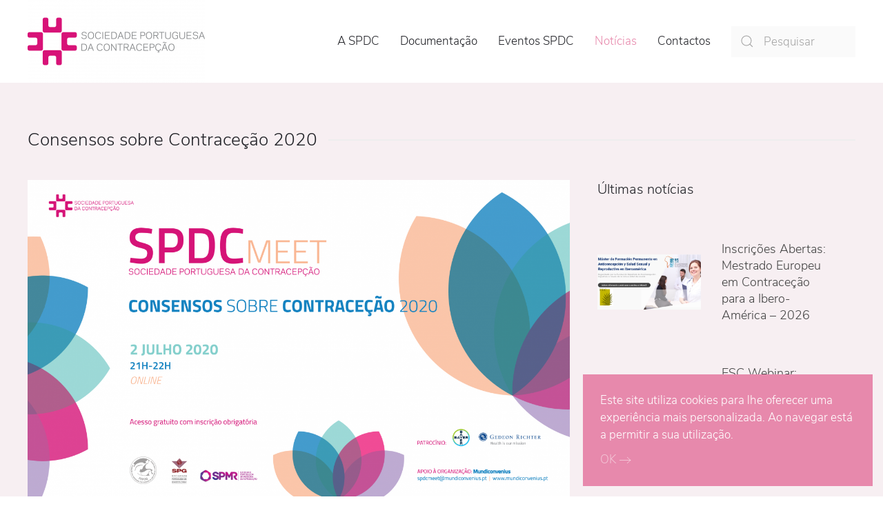

--- FILE ---
content_type: text/html; charset=utf-8
request_url: https://spdc.pt/noticias/11-noticias/203-consensos-sobre-contracecao-2020
body_size: 4710
content:
<!DOCTYPE html>
<html lang="pt-pt" dir="ltr" vocab="http://schema.org/">
    <head>
        <meta http-equiv="X-UA-Compatible" content="IE=edge">
        <meta name="viewport" content="width=device-width, initial-scale=1">
        <link rel="shortcut icon" href="/images/spdc---icon.png">
        <link rel="apple-touch-icon-precomposed" href="/templates/yootheme/vendor/yootheme/theme/platforms/joomla/assets/images/apple-touch-icon.png">
        <meta charset="utf-8" />
	<base href="https://spdc.pt/noticias/11-noticias/203-consensos-sobre-contracecao-2020" />
	<meta name="author" content="catarina martinho" />
	<meta name="description" content="Sociedade Portuguesa da Contracepção" />
	<meta name="generator" content="Joomla! - Open Source Content Management" />
	<title>Consensos sobre Contraceção 2020</title>
	<link href="https://spdc.pt/component/search/?Itemid=138&amp;catid=11&amp;id=203&amp;format=opensearch" rel="search" title="Pesquisar Sociedade Portuguesa da Contracepção" type="application/opensearchdescription+xml" />
	<link href="/templates/yootheme/css/theme.10.css?v=1601060861" rel="stylesheet" id="theme-style-css" />
	<link href="/media/widgetkit/wk-styles-2097112f.css" rel="stylesheet" id="wk-styles-css" />
	<script src="https://www.google-analytics.com/analytics.js" defer></script>
	<script src="/templates/yootheme/vendor/assets/uikit/dist/js/uikit.min.js?v=1.17.0"></script>
	<script src="/templates/yootheme/vendor/yootheme/theme/modules/cookie/app/cookie.min.js?v=1.17.0" defer></script>
	<script src="/templates/yootheme/vendor/assets/uikit/dist/js/uikit-icons-juno.min.js?v=1.17.0"></script>
	<script src="/templates/yootheme/js/theme.js?v=1.17.0"></script>
	<script src="/media/jui/js/jquery.min.js?fd53c202bc1cd131e849a5fb2a079430"></script>
	<script src="/media/jui/js/jquery-noconflict.js?fd53c202bc1cd131e849a5fb2a079430"></script>
	<script src="/media/jui/js/jquery-migrate.min.js?fd53c202bc1cd131e849a5fb2a079430"></script>
	<script src="/media/widgetkit/uikit2-bcbde270.js"></script>
	<script src="/media/widgetkit/wk-scripts-ccfa56be.js"></script>
	<script>
window.ga=window.ga||function(){(ga.q=ga.q||[]).push(arguments)}; ga.l=+new Date; ga('create','UA-31270797-1','auto');  ga('send','pageview');document.addEventListener('DOMContentLoaded', function() {
    Array.prototype.slice.call(document.querySelectorAll('a span[id^="cloak"]')).forEach(function(span) {
        span.innerText = span.textContent;
    });
});
	</script>

    </head>
    <body class="">

        
        <div class="tm-page">

            <div class="tm-header-mobile uk-hidden@m">
            

    <nav class="uk-navbar-container" uk-navbar>

                <div class="uk-navbar-left">

            
                        <a class="uk-navbar-toggle" href="#tm-mobile" uk-toggle>
                <div uk-navbar-toggle-icon></div>
                            </a>
            
            
        </div>
        
                <div class="uk-navbar-center">
            <a class="uk-navbar-item uk-logo" href="https://spdc.pt">
                <img src="/templates/yootheme/cache/spdc---logotipo2-4ae33fbd.png" srcset="/templates/yootheme/cache/spdc---logotipo2-4ae33fbd.png 257w, /templates/yootheme/cache/spdc---logotipo2-c9ef8fa3.png 513w, /templates/yootheme/cache/spdc---logotipo2-b49c89fb.png 514w" sizes="(min-width: 257px) 257px" data-width="1906" data-height="891" alt>            </a>
        </div>
        
        
    </nav>

    

<div id="tm-mobile" uk-offcanvas mode="slide" overlay>
    <div class="uk-offcanvas-bar">

        <button class="uk-offcanvas-close" type="button" uk-close></button>

        
            
<div class="uk-child-width-1-1" uk-grid>
            <div>
<div class="uk-panel" id="module-0">

    
    
<ul class="uk-nav uk-nav-default">

	<li class="uk-nav-header uk-parent">A SPDC
	<ul class="uk-nav-sub">

		<li><a href="/a-spdc/regulamento-interno">Regulamento Interno</a></li>
		<li><a href="/a-spdc/orgaos-sociais">Órgãos Sociais</a></li>
		<li><a href="/a-spdc/socios-fundadores-e-honorarios">Sócios Fundadores e Honorários</a></li>
		<li><a href="/a-spdc/ficha-de-inscricao">Ficha de Inscrição</a></li></ul></li>
	<li class="uk-nav-header uk-parent">Documentação
	<ul class="uk-nav-sub">

		<li><a href="/documentacao/legislacao">Legislação</a></li>
		<li><a href="/documentacao/publicacoes">Publicações</a></li>
		<li><a href="/documentacao/materiais">Materiais</a></li>
		<li><a href="/documentacao/multimedia">Multimédia</a></li>
		<li><a href="/documentacao/informacoes-spdc">Informações SPDC</a></li></ul></li>
	<li class="uk-nav-header uk-parent">Eventos SPDC
	<ul class="uk-nav-sub">

		<li><a href="/eventos-spdc/reunioes-spdc">Reunião Anual</a></li>
		<li><a href="/eventos-spdc/dia-mundial-da-contracecao">Dia Mundial da Contraceção</a></li>
		<li><a href="/eventos-spdc/dia-mundial-do-aborto">Dia Mundial do Aborto Seguro</a></li>
		<li><a href="/eventos-spdc/premio-contracecao">Prémio Contraceção</a></li></ul></li>
	<li class="uk-active"><a href="/noticias">Notícias</a></li>
	<li><a href="/contactos">Contactos</a></li></ul>

</div>
</div>
    </div>


            
    </div>
</div>

            </div>

            
            <template id="cookie-notification">

    
        <div class="uk-notification uk-notification-bottom-right">
            <div class="uk-notification-message uk-notification-message-warning uk-panel">

                Este site utiliza cookies para lhe oferecer uma experi&ecirc;ncia mais personalizada. Ao navegar est&aacute; a permitir a sua utiliza&ccedil;&atilde;o.
                                    <p class="uk-margin-small-top"><button type="button" class="uk-button uk-button-text" data-uk-toggle="target: !.uk-notification; animation: uk-animation-fade">OK</button></p>
                
            </div>
        </div>

    
</template>

<div class="tm-header uk-visible@m" uk-header>


    
        <div class="uk-navbar-container">

            <div class="uk-container">
                <nav class="uk-navbar" uk-navbar="{&quot;align&quot;:&quot;left&quot;,&quot;boundary&quot;:&quot;!.uk-navbar-container&quot;}">

                                        <div class="uk-navbar-left">

                        
<a href="https://spdc.pt" class="uk-navbar-item uk-logo">
    <img src="/templates/yootheme/cache/spdc---logotipo2-4ae33fbd.png" srcset="/templates/yootheme/cache/spdc---logotipo2-4ae33fbd.png 257w, /templates/yootheme/cache/spdc---logotipo2-c9ef8fa3.png 513w, /templates/yootheme/cache/spdc---logotipo2-b49c89fb.png 514w" sizes="(min-width: 257px) 257px" data-width="1906" data-height="891" alt></a>

                        
                    </div>
                    
                    
                                        <div class="uk-navbar-right">

                                                    
<ul class="uk-navbar-nav">

	<li class="uk-parent"><a class="" href="#">A SPDC</a>
	<div class="uk-navbar-dropdown"><div class="uk-navbar-dropdown-grid uk-child-width-1-1" uk-grid><div><ul class="uk-nav uk-navbar-dropdown-nav">

		<li><a href="/a-spdc/regulamento-interno">Regulamento Interno</a></li>
		<li><a href="/a-spdc/orgaos-sociais">Órgãos Sociais</a></li>
		<li><a href="/a-spdc/socios-fundadores-e-honorarios">Sócios Fundadores e Honorários</a></li>
		<li><a href="/a-spdc/ficha-de-inscricao">Ficha de Inscrição</a></li></ul></div></div></div></li>
	<li class="uk-parent"><a class="" href="#">Documentação</a>
	<div class="uk-navbar-dropdown"><div class="uk-navbar-dropdown-grid uk-child-width-1-1" uk-grid><div><ul class="uk-nav uk-navbar-dropdown-nav">

		<li><a href="/documentacao/legislacao">Legislação</a></li>
		<li><a href="/documentacao/publicacoes">Publicações</a></li>
		<li><a href="/documentacao/materiais">Materiais</a></li>
		<li><a href="/documentacao/multimedia">Multimédia</a></li>
		<li><a href="/documentacao/informacoes-spdc">Informações SPDC</a></li></ul></div></div></div></li>
	<li class="uk-parent"><a class="" href="#">Eventos SPDC</a>
	<div class="uk-navbar-dropdown"><div class="uk-navbar-dropdown-grid uk-child-width-1-1" uk-grid><div><ul class="uk-nav uk-navbar-dropdown-nav">

		<li><a href="/eventos-spdc/reunioes-spdc">Reunião Anual</a></li>
		<li><a href="/eventos-spdc/dia-mundial-da-contracecao">Dia Mundial da Contraceção</a></li>
		<li><a href="/eventos-spdc/dia-mundial-do-aborto">Dia Mundial do Aborto Seguro</a></li>
		<li><a href="/eventos-spdc/premio-contracecao">Prémio Contraceção</a></li></ul></div></div></div></li>
	<li class="uk-active"><a href="/noticias">Notícias</a></li>
	<li><a href="/contactos">Contactos</a></li></ul>

<div class="uk-navbar-item" id="module-105">

    
    

    <form id="search-105" action="/noticias" method="post" role="search" class="uk-search uk-search-default">
<span uk-search-icon></span>
<input name="searchword" placeholder="Pesquisar" type="search" class="uk-search-input">
<input type="hidden" name="task" value="search">
<input type="hidden" name="option" value="com_search">
<input type="hidden" name="Itemid" value="138">
</form>






</div>

                        
                        

                    </div>
                    
                </nav>
            </div>

        </div>

    




</div>

            

            
            <div id="system-message-container">
</div>

            

            
<div class="uk-section-primary uk-section">
    
        
        
        
            
                                <div class="uk-container">

<div class="uk-grid-margin" uk-grid>
<div class="uk-width-1-1@m">
    
        
            
            
                
<h1 class="uk-h4 uk-heading-line">        <span>Consensos sobre Contrace&ccedil;&atilde;o 2020</span>
    </h1>
            
        
    
</div>
</div>



<div class="uk-grid-margin" uk-grid>
<div class="uk-width-2-3@m">
    
        
            
            
                
<div>
        <a class="el-link" href="https://congressos.mundiconvenius.pt/geral/inseririnscricao.aspx?evento=95&amp;formulario=161&amp;lingua=pt-PT"><img class="el-image" alt data-src="/templates/yootheme/cache/SPDC-Meet_v2-e80dfbe2.png" data-srcset="/templates/yootheme/cache/SPDC-Meet_v2-45f91721.png 768w, /templates/yootheme/cache/SPDC-Meet_v2-f7219975.png 1024w, /templates/yootheme/cache/SPDC-Meet_v2-f70ba3d7.png 1366w, /templates/yootheme/cache/SPDC-Meet_v2-27c8572f.png 1600w, /templates/yootheme/cache/SPDC-Meet_v2-6e2fa19b.png 1920w, /templates/yootheme/cache/SPDC-Meet_v2-e80dfbe2.png 3000w" data-sizes="(min-width: 3000px) 3000px" data-width="3000" data-height="1750" uk-img></a>    
    
</div>
<div class="uk-margin"><p>A participa&ccedil;&atilde;o no Webinar da SPDC - Consensos sobre Contrace&ccedil;&atilde;o tem inscri&ccedil;&atilde;o gratuita. <br /><br />Condi&ccedil;&otilde;es de inscri&ccedil;&atilde;o:<br /><br />S&oacute; ser&atilde;o aceites inscri&ccedil;&otilde;es processadas atrav&eacute;s da plataforma online;<br />A confirma&ccedil;&atilde;o da inscri&ccedil;&atilde;o &eacute; enviada por email ap&oacute;s a finaliza&ccedil;&atilde;o do registo. Caso n&atilde;o receba o e-mail de confirma&ccedil;&atilde;o, verifique a caixa de spam e adicione o e-mail <span id="cloak26e5c1d0b86fb9fa89b2a682751a1a6e">Este endereço de email está protegido contra piratas. Necessita ativar o JavaScript para o visualizar.</span><script type='text/javascript'>
				document.getElementById('cloak26e5c1d0b86fb9fa89b2a682751a1a6e').innerHTML = '';
				var prefix = '&#109;a' + 'i&#108;' + '&#116;o';
				var path = 'hr' + 'ef' + '=';
				var addy26e5c1d0b86fb9fa89b2a682751a1a6e = 'spdcm&#101;&#101;t' + '&#64;';
				addy26e5c1d0b86fb9fa89b2a682751a1a6e = addy26e5c1d0b86fb9fa89b2a682751a1a6e + 'm&#117;nd&#105;c&#111;nv&#101;n&#105;&#117;s' + '&#46;' + 'pt';
				var addy_text26e5c1d0b86fb9fa89b2a682751a1a6e = 'spdcm&#101;&#101;t' + '&#64;' + 'm&#117;nd&#105;c&#111;nv&#101;n&#105;&#117;s' + '&#46;' + 'pt';document.getElementById('cloak26e5c1d0b86fb9fa89b2a682751a1a6e').innerHTML += '<a ' + path + '\'' + prefix + ':' + addy26e5c1d0b86fb9fa89b2a682751a1a6e + '\'>'+addy_text26e5c1d0b86fb9fa89b2a682751a1a6e+'<\/a>';
		</script> &agrave; lista de remetentes seguros.</p>
<p>As inscri&ccedil;&otilde;es online terminam no dia 30 de junho e devem ser feitas <a href="https://congressos.mundiconvenius.pt/geral/inseririnscricao.aspx?evento=95&amp;formulario=161&amp;lingua=pt-PT" target="_blank" rel="noopener noreferrer">aqui</a>.<br /><br /></p></div>
            
        
    
</div>

<div class="uk-width-expand@m">
    
        
            
            
                
<h5>        &Uacute;ltimas not&iacute;cias    </h5>
<div class="uk-panel">
    
    
<div >


    
    <div class="wk-grid wk-grid-collapse wk-text-left wk-flex-middle" data-wk-grid-match data-wk-margin="{cls:'wk-margin-top'}">

                <div class="wk-width-medium-2-5 wk-text-center" >
            <div class="wk-overlay wk-overlay-hover "><img src="/images/master.png" class=" wk-overlay-scale" alt="Inscrições Abertas: Mestrado Europeu em Contraceção para a Ibero-América – 2026"><div class="wk-overlay-panel wk-overlay-background wk-overlay-icon wk-overlay-fade"></div><a class="wk-position-cover" href="/noticias/11-noticias/455-inscricoes-abertas-mestrado-europeu-em-contracecao-para-a-ibero-america-2026"></a></div>        </div>
        
                <div class="wk-width-medium-3-5" >
            <div class="wk-panel wk-panel-space wk-width-1-1">

                
                                <h3 class="wk-panel-title wk-margin-bottom-remove">

                                            <a class="wk-link-reset" href="/noticias/11-noticias/455-inscricoes-abertas-mestrado-europeu-em-contracecao-para-a-ibero-america-2026">Inscrições Abertas: Mestrado Europeu em Contraceção para a Ibero-América – 2026</a>
                    
                    
                </h3>
                
                
                
                
            </div>
        </div>
        
    </div>

    

    
    <div class="wk-grid wk-grid-collapse wk-text-left wk-flex-middle" data-wk-grid-match data-wk-margin="{cls:'wk-margin-top'}">

                <div class="wk-width-medium-2-5 wk-text-center" >
            <div class="wk-overlay wk-overlay-hover "><img src="/images/2024/ESC_LOGO.png" class=" wk-overlay-scale" alt="ESC Webinar: Making sens of contraception - A modern approach to contraceptive counselling"><div class="wk-overlay-panel wk-overlay-background wk-overlay-icon wk-overlay-fade"></div><a class="wk-position-cover" href="/noticias/11-noticias/454-esc-webinar-making-sens-of-contraception-a-modern-approach-to-contraceptive-counselling"></a></div>        </div>
        
                <div class="wk-width-medium-3-5" >
            <div class="wk-panel wk-panel-space wk-width-1-1">

                
                                <h3 class="wk-panel-title wk-margin-bottom-remove wk-margin-bottom-remove">

                                            <a class="wk-link-reset" href="/noticias/11-noticias/454-esc-webinar-making-sens-of-contraception-a-modern-approach-to-contraceptive-counselling">ESC Webinar: Making sens of contraception - A modern approach to contraceptive counselling</a>
                    
                    
                </h3>
                
                
                
                
            </div>
        </div>
        
    </div>

    

    
    <div class="wk-grid wk-grid-collapse wk-text-left wk-flex-middle" data-wk-grid-match data-wk-margin="{cls:'wk-margin-top'}">

                <div class="wk-width-medium-2-5 wk-text-center" >
            <div class="wk-overlay wk-overlay-hover "><img src="/images/2024/ESC_LOGO.png" class=" wk-overlay-scale" alt="ESC Webinar: "New insights for prescribing oral contraception to first-time users""><div class="wk-overlay-panel wk-overlay-background wk-overlay-icon wk-overlay-fade"></div><a class="wk-position-cover" href="/noticias/11-noticias/452-esc-webinar-new-insights-for-prescribing-oral-contraception-to-first-time-users"></a></div>        </div>
        
                <div class="wk-width-medium-3-5" >
            <div class="wk-panel wk-panel-space wk-width-1-1">

                
                                <h3 class="wk-panel-title wk-margin-bottom-remove wk-margin-bottom-remove wk-margin-bottom-remove">

                                            <a class="wk-link-reset" href="/noticias/11-noticias/452-esc-webinar-new-insights-for-prescribing-oral-contraception-to-first-time-users">ESC Webinar: "New insights for prescribing oral contraception to first-time users"</a>
                    
                    
                </h3>
                
                
                
                
            </div>
        </div>
        
    </div>

    

    
    <div class="wk-grid wk-grid-collapse wk-text-left wk-flex-middle" data-wk-grid-match data-wk-margin="{cls:'wk-margin-top'}">

                <div class="wk-width-medium-2-5 wk-text-center" >
            <div class="wk-overlay wk-overlay-hover "><img src="/images/2025/sec.png" class=" wk-overlay-scale" alt="Support paper of the Spanish Society of Contraception"><div class="wk-overlay-panel wk-overlay-background wk-overlay-icon wk-overlay-fade"></div><a class="wk-position-cover" href="/noticias/11-noticias/449-support-paper-of-the-spanish-society-of-contraception"></a></div>        </div>
        
                <div class="wk-width-medium-3-5" >
            <div class="wk-panel wk-panel-space wk-width-1-1">

                
                                <h3 class="wk-panel-title wk-margin-bottom-remove wk-margin-bottom-remove wk-margin-bottom-remove wk-margin-bottom-remove">

                                            <a class="wk-link-reset" href="/noticias/11-noticias/449-support-paper-of-the-spanish-society-of-contraception">Support paper of the Spanish Society of Contraception</a>
                    
                    
                </h3>
                
                
                
                
            </div>
        </div>
        
    </div>

    

    
    <div class="wk-grid wk-grid-collapse wk-text-left wk-flex-middle" data-wk-grid-match data-wk-margin="{cls:'wk-margin-top'}">

                <div class="wk-width-medium-2-5 wk-text-center" >
            <div class="wk-overlay wk-overlay-hover "><img src="/images/2025/atlas.png" class=" wk-overlay-scale" alt="Abortion Atlas 2025"><div class="wk-overlay-panel wk-overlay-background wk-overlay-icon wk-overlay-fade"></div><a class="wk-position-cover" href="/noticias/11-noticias/447-abortion-atlas-2025"></a></div>        </div>
        
                <div class="wk-width-medium-3-5" >
            <div class="wk-panel wk-panel-space wk-width-1-1">

                
                                <h3 class="wk-panel-title wk-margin-bottom-remove wk-margin-bottom-remove wk-margin-bottom-remove wk-margin-bottom-remove wk-margin-bottom-remove">

                                            <a class="wk-link-reset" href="/noticias/11-noticias/447-abortion-atlas-2025">Abortion Atlas 2025</a>
                    
                    
                </h3>
                
                
                
                
            </div>
        </div>
        
    </div>

    

</div>

</div>

            
        
    
</div>
</div>

</div>                
            
        
    
</div>

            
            

            
<div class="uk-section-default uk-position-relative">
        <div data-src="/templates/yootheme/cache/transparencia-c8f67642.png" data-srcset="/templates/yootheme/cache/transparencia-c8f67642.png 2w" data-sizes="(min-width: 2px) 2px" uk-img class="uk-background-norepeat uk-background-center-center uk-section uk-section-xsmall uk-padding-remove-bottom">    
        
                <div class="uk-position-cover" style="background-color: #6A6A6A;"></div>        
        
            
                                <div class="uk-container uk-position-relative">

<div class="uk-margin-remove-bottom uk-grid-margin uk-margin-remove-bottom" uk-grid>
<div class="uk-width-1-1@m uk-light">
    
        
            
            
                
<div class="uk-margin">
        <img class="el-image" alt data-src="/templates/yootheme/cache/spdc-icon-BRANCO-9e1d7eab.png" data-srcset="/templates/yootheme/cache/spdc-icon-BRANCO-9e1d7eab.png 272w, /templates/yootheme/cache/spdc-icon-BRANCO-99504efe.png 543w, /templates/yootheme/cache/spdc-icon-BRANCO-42544312.png 544w" data-sizes="(min-width: 272px) 272px" data-width="1307" data-height="360" uk-img>    
    
</div>
<div class="uk-margin uk-text-small uk-text-emphasis"><p>Sociedade Portuguesa da Contrace&ccedil;&atilde;o<br />Maternidade Daniel de Matos<br />Rua Miguel Torga, 3030-165 Coimbra<br />Telefone: 919 902 226<br />E-mail:&nbsp;<span id="cloak51bc6468da4b9792675d8e2322c906b1"><span id="cloak3739635dfaaea2dcb0f61e49996d4f27">Este endereço de email está protegido contra piratas. Necessita ativar o JavaScript para o visualizar.</span><script type='text/javascript'>
				document.getElementById('cloak3739635dfaaea2dcb0f61e49996d4f27').innerHTML = '';
				var prefix = '&#109;a' + 'i&#108;' + '&#116;o';
				var path = 'hr' + 'ef' + '=';
				var addy3739635dfaaea2dcb0f61e49996d4f27 = 'spdc&#111;ntr&#97;c&#101;pc&#97;&#111;' + '&#64;';
				addy3739635dfaaea2dcb0f61e49996d4f27 = addy3739635dfaaea2dcb0f61e49996d4f27 + 'gm&#97;&#105;l' + '&#46;' + 'c&#111;m';
				var addy_text3739635dfaaea2dcb0f61e49996d4f27 = 'spdc&#111;ntr&#97;c&#101;pc&#97;&#111;' + '&#64;' + 'gm&#97;&#105;l' + '&#46;' + 'c&#111;m';document.getElementById('cloak3739635dfaaea2dcb0f61e49996d4f27').innerHTML += '<a ' + path + '\'' + prefix + ':' + addy3739635dfaaea2dcb0f61e49996d4f27 + '\'>'+addy_text3739635dfaaea2dcb0f61e49996d4f27+'<\/a>';
		</script></span></p>
<p>&copy; Copyright 2021&nbsp;- Sociedade Portuguesa da Contrace&ccedil;&atilde;o | Todos os direitos s&atilde;o reservados</p></div>
            
        
    
</div>
</div>

</div>                
            
        
        </div>
    
</div>

        </div>

        
        

    </body>
</html>


--- FILE ---
content_type: text/css
request_url: https://spdc.pt/media/widgetkit/wk-styles-2097112f.css
body_size: 17391
content:
.wk-grid-match>*>*,[class*=wk-grid-width]>*{width:100%;box-sizing:border-box}.wk-panel-box,.wk-panel-box .wk-panel-title,.wk-panel-box-hover:hover,.wk-panel-box-primary .wk-panel-title,.wk-panel-box-primary-hover:hover,.wk-panel-title{color:#444}.wk-tab-center .wk-tab>li>a,.wk-tab-grid>li>a{text-align:center}.wk-modal,.wk-switcher{touch-action:cross-slide-y pinch-zoom double-tap-zoom}.wk-button-group,.wk-dotnav>*>*,.wk-dropdown-small,.wk-modal-caption,.wk-text-nowrap,.wk-text-truncate{white-space:nowrap}.wk-accordion-content:after,.wk-clearfix:after,.wk-container:after,.wk-dotnav:after,.wk-form-row:after,.wk-grid:after,.wk-list>li:after,.wk-panel:after,.wk-subnav:after,.wk-tab-center:after,.wk-tab:after{clear:both}a[class*=wk-]{text-decoration:none!important;cursor:pointer}a[class*=wk-]:hover{text-decoration:none!important}.wk-dotnav,.wk-list,.wk-nav,.wk-nav ul,.wk-slideshow,.wk-subnav,.wk-switcher,.wk-tab{margin-left:0;padding:0!important;list-style:none!important}.wk-dotnav,.wk-grid,.wk-list,.wk-list ul,.wk-subnav,.wk-switcher,.wk-tab,.wk-thumbnav{list-style:none}.wk-list,.wk-nav,.wk-nav ul,.wk-slideshow,.wk-switcher,.wk-tab{margin-bottom:0!important}.wk-dotnav,.wk-subnav{margin-bottom:20px!important}*+.wk-dotnav,*+.wk-subnav{margin-top:20px!important}.wk-dotnav>li>a,.wk-icon-button,.wk-list>li>a,.wk-nav ul>li>a,.wk-nav>li>a,.wk-overlay,.wk-slidenav,.wk-subnav>li>a{border:none!important}.wk-grid{display:-ms-flexbox;display:-webkit-flex;display:flex;-ms-flex-wrap:wrap;-webkit-flex-wrap:wrap;flex-wrap:wrap;margin:0;padding:0}.wk-grid:after,.wk-grid:before{content:"";display:block;overflow:hidden}.wk-grid>*{-ms-flex:none;-webkit-flex:none;flex:none;margin:0;float:left;padding-left:25px}.wk-grid>*>:last-child{margin-bottom:0}.wk-grid{margin-left:-25px}.wk-grid+.wk-grid,.wk-grid-margin,.wk-grid>*>.wk-panel+.wk-panel{margin-top:25px}@media (min-width:1220px){.wk-grid{margin-left:-35px}.wk-grid>*{padding-left:35px}.wk-grid+.wk-grid,.wk-grid-margin,.wk-grid>*>.wk-panel+.wk-panel{margin-top:35px}}.wk-grid-collapse{margin-left:0}.wk-grid-collapse>*{padding-left:0}.wk-grid-collapse+.wk-grid-collapse,.wk-grid-collapse>*>.wk-panel+.wk-panel,.wk-grid-collapse>.wk-grid-margin{margin-top:0}.wk-grid-small{margin-left:-10px}.wk-grid-small>*{padding-left:10px}.wk-grid-small+.wk-grid-small,.wk-grid-small>*>.wk-panel+.wk-panel,.wk-grid-small>.wk-grid-margin{margin-top:10px}.wk-grid-medium{margin-left:-25px}.wk-grid-medium>*{padding-left:25px}.wk-grid-medium+.wk-grid-medium,.wk-grid-medium>*>.wk-panel+.wk-panel,.wk-grid-medium>.wk-grid-margin{margin-top:25px}@media (min-width:960px){.wk-grid-large{margin-left:-35px}.wk-grid-large>*{padding-left:35px}.wk-grid-large+.wk-grid-large,.wk-grid-large-margin,.wk-grid-large>*>.wk-panel+.wk-panel{margin-top:35px}.wk-grid-divider>[class*=wk-width-large-]:not(.wk-width-large-1-1):nth-child(n+2){border-left:1px solid #e5e5e5}}@media (min-width:1220px){.wk-grid-large{margin-left:-50px}.wk-grid-large>*{padding-left:50px}.wk-grid-large+.wk-grid-large,.wk-grid-large-margin,.wk-grid-large>*>.wk-panel+.wk-panel{margin-top:50px}}.wk-grid-divider:not(:empty){margin-left:-25px;margin-right:-25px}.wk-grid-divider>*{padding-left:25px;padding-right:25px}.wk-grid-divider>[class*=wk-width-9-]:nth-child(n+2),.wk-grid-divider>[class*=wk-width-1-]:not(.wk-width-1-1):nth-child(n+2),.wk-grid-divider>[class*=wk-width-2-]:nth-child(n+2),.wk-grid-divider>[class*=wk-width-3-]:nth-child(n+2),.wk-grid-divider>[class*=wk-width-4-]:nth-child(n+2),.wk-grid-divider>[class*=wk-width-5-]:nth-child(n+2),.wk-grid-divider>[class*=wk-width-6-]:nth-child(n+2),.wk-grid-divider>[class*=wk-width-7-]:nth-child(n+2),.wk-grid-divider>[class*=wk-width-8-]:nth-child(n+2){border-left:1px solid #e5e5e5}@media (min-width:1220px){.wk-grid-divider:not(:empty){margin-left:-35px;margin-right:-35px}.wk-grid-divider>*{padding-left:35px;padding-right:35px}.wk-grid-divider:empty{margin-top:35px;margin-bottom:35px}}.wk-grid-divider:empty{margin-top:25px;margin-bottom:25px;border-top:1px solid #e5e5e5}.wk-grid-match>*{display:-ms-flexbox;display:-webkit-flex;display:flex;-ms-flex-wrap:wrap;-webkit-flex-wrap:wrap;flex-wrap:wrap}.wk-grid-match>*>*{-ms-flex:none;-webkit-flex:none;flex:none}.wk-grid-width-1-2>*{width:50%}.wk-grid-width-1-3>*{width:33.333%}.wk-grid-width-1-4>*{width:25%}.wk-grid-width-1-5>*{width:20%}.wk-grid-width-1-6>*{width:16.666%}.wk-grid-width-1-10>*{width:10%}.wk-grid-width-auto>*{width:auto}@media (min-width:480px){.wk-grid-width-small-1-1>*{width:100%}.wk-grid-width-small-1-2>*{width:50%}.wk-grid-width-small-1-3>*{width:33.333%}.wk-grid-width-small-1-4>*{width:25%}.wk-grid-width-small-1-5>*{width:20%}.wk-grid-width-small-1-6>*{width:16.666%}.wk-grid-width-small-1-10>*{width:10%}}@media (min-width:768px){.wk-grid-divider>[class*=wk-width-medium-]:not(.wk-width-medium-1-1):nth-child(n+2){border-left:1px solid #e5e5e5}.wk-grid-width-medium-1-1>*{width:100%}.wk-grid-width-medium-1-2>*{width:50%}.wk-grid-width-medium-1-3>*{width:33.333%}.wk-grid-width-medium-1-4>*{width:25%}.wk-grid-width-medium-1-5>*{width:20%}.wk-grid-width-medium-1-6>*{width:16.666%}.wk-grid-width-medium-1-10>*{width:10%}}@media (min-width:960px){.wk-grid-width-large-1-1>*{width:100%}.wk-grid-width-large-1-2>*{width:50%}.wk-grid-width-large-1-3>*{width:33.333%}.wk-grid-width-large-1-4>*{width:25%}.wk-grid-width-large-1-5>*{width:20%}.wk-grid-width-large-1-6>*{width:16.666%}.wk-grid-width-large-1-10>*{width:10%}}@media (min-width:1220px){.wk-grid-width-xlarge-1-1>*{width:100%}.wk-grid-width-xlarge-1-2>*{width:50%}.wk-grid-width-xlarge-1-3>*{width:33.333%}.wk-grid-width-xlarge-1-4>*{width:25%}.wk-grid-width-xlarge-1-5>*{width:20%}.wk-grid-width-xlarge-1-6>*{width:16.666%}.wk-grid-width-xlarge-1-10>*{width:10%}}[class*=wk-width]{box-sizing:border-box;width:100%}.wk-width-1-1{width:100%}.wk-width-1-2,.wk-width-2-4,.wk-width-3-6,.wk-width-5-10{width:50%}.wk-width-1-3,.wk-width-2-6{width:33.333%}.wk-width-2-3,.wk-width-4-6{width:66.666%}.wk-width-1-4{width:25%}.wk-width-3-4{width:75%}.wk-width-1-5,.wk-width-2-10{width:20%}.wk-width-2-5,.wk-width-4-10{width:40%}.wk-width-3-5,.wk-width-6-10{width:60%}.wk-width-4-5,.wk-width-8-10{width:80%}.wk-width-1-6{width:16.666%}.wk-width-5-6{width:83.333%}.wk-width-1-10{width:10%}.wk-width-3-10{width:30%}.wk-width-7-10{width:70%}.wk-width-9-10{width:90%}@media (min-width:480px){.wk-width-small-1-1{width:100%}.wk-width-small-1-2,.wk-width-small-2-4,.wk-width-small-3-6,.wk-width-small-5-10{width:50%}.wk-width-small-1-3,.wk-width-small-2-6{width:33.333%}.wk-width-small-2-3,.wk-width-small-4-6{width:66.666%}.wk-width-small-1-4{width:25%}.wk-width-small-3-4{width:75%}.wk-width-small-1-5,.wk-width-small-2-10{width:20%}.wk-width-small-2-5,.wk-width-small-4-10{width:40%}.wk-width-small-3-5,.wk-width-small-6-10{width:60%}.wk-width-small-4-5,.wk-width-small-8-10{width:80%}.wk-width-small-1-6{width:16.666%}.wk-width-small-5-6{width:83.333%}.wk-width-small-1-10{width:10%}.wk-width-small-3-10{width:30%}.wk-width-small-7-10{width:70%}.wk-width-small-9-10{width:90%}}@media (min-width:768px){.wk-width-medium-1-1{width:100%}.wk-width-medium-1-2,.wk-width-medium-2-4,.wk-width-medium-3-6,.wk-width-medium-5-10{width:50%}.wk-width-medium-1-3,.wk-width-medium-2-6{width:33.333%}.wk-width-medium-2-3,.wk-width-medium-4-6{width:66.666%}.wk-width-medium-1-4{width:25%}.wk-width-medium-3-4{width:75%}.wk-width-medium-1-5,.wk-width-medium-2-10{width:20%}.wk-width-medium-2-5,.wk-width-medium-4-10{width:40%}.wk-width-medium-3-5,.wk-width-medium-6-10{width:60%}.wk-width-medium-4-5,.wk-width-medium-8-10{width:80%}.wk-width-medium-1-6{width:16.666%}.wk-width-medium-5-6{width:83.333%}.wk-width-medium-1-10{width:10%}.wk-width-medium-3-10{width:30%}.wk-width-medium-7-10{width:70%}.wk-width-medium-9-10{width:90%}[class*=wk-push-],[class*=wk-pull-]{position:relative}.wk-push-1-2,.wk-push-2-4,.wk-push-3-6,.wk-push-5-10{left:50%}.wk-push-1-3,.wk-push-2-6{left:33.333%}.wk-push-2-3,.wk-push-4-6{left:66.666%}.wk-push-1-4{left:25%}.wk-push-3-4{left:75%}.wk-push-1-5,.wk-push-2-10{left:20%}.wk-push-2-5,.wk-push-4-10{left:40%}.wk-push-3-5,.wk-push-6-10{left:60%}.wk-push-4-5,.wk-push-8-10{left:80%}.wk-push-1-6{left:16.666%}.wk-push-5-6{left:83.333%}.wk-push-1-10{left:10%}.wk-push-3-10{left:30%}.wk-push-7-10{left:70%}.wk-push-9-10{left:90%}.wk-pull-1-2,.wk-pull-2-4,.wk-pull-3-6,.wk-pull-5-10{left:-50%}.wk-pull-1-3,.wk-pull-2-6{left:-33.333%}.wk-pull-2-3,.wk-pull-4-6{left:-66.666%}.wk-pull-1-4{left:-25%}.wk-pull-3-4{left:-75%}.wk-pull-1-5,.wk-pull-2-10{left:-20%}.wk-pull-2-5,.wk-pull-4-10{left:-40%}.wk-pull-3-5,.wk-pull-6-10{left:-60%}.wk-pull-4-5,.wk-pull-8-10{left:-80%}.wk-pull-1-6{left:-16.666%}.wk-pull-5-6{left:-83.333%}.wk-pull-1-10{left:-10%}.wk-pull-3-10{left:-30%}.wk-pull-7-10{left:-70%}.wk-pull-9-10{left:-90%}}@media (min-width:960px){.wk-width-large-1-1{width:100%}.wk-width-large-1-2,.wk-width-large-2-4,.wk-width-large-3-6,.wk-width-large-5-10{width:50%}.wk-width-large-1-3,.wk-width-large-2-6{width:33.333%}.wk-width-large-2-3,.wk-width-large-4-6{width:66.666%}.wk-width-large-1-4{width:25%}.wk-width-large-3-4{width:75%}.wk-width-large-1-5,.wk-width-large-2-10{width:20%}.wk-width-large-2-5,.wk-width-large-4-10{width:40%}.wk-width-large-3-5,.wk-width-large-6-10{width:60%}.wk-width-large-4-5,.wk-width-large-8-10{width:80%}.wk-width-large-1-6{width:16.666%}.wk-width-large-5-6{width:83.333%}.wk-width-large-1-10{width:10%}.wk-width-large-3-10{width:30%}.wk-width-large-7-10{width:70%}.wk-width-large-9-10{width:90%}}.wk-panel{display:block;position:relative}.wk-panel,.wk-panel:hover{text-decoration:none}.wk-panel:after,.wk-panel:before{content:"";display:table}.wk-panel>:not(.wk-panel-title):last-child{margin-bottom:0}.wk-panel-teaser,.wk-panel-title{margin-bottom:20px}.wk-panel-title{margin-top:0;font-size:18px;line-height:24px;font-weight:300;text-transform:none}.wk-panel-badge{position:absolute;top:0;right:0;z-index:1}.wk-panel-box .wk-panel-badge,.wk-panel-hover .wk-panel-badge{top:10px;right:10px}.wk-panel-body{padding:20px}.wk-panel-box{padding:20px;background:#fff;border:1px solid #e5e5e5;border-radius:2px}.wk-panel-box>.wk-panel-teaser{margin-top:-21px;margin-left:-21px;margin-right:-21px}.wk-panel-box>.wk-nav-side{margin:0 -20px}.wk-panel-box-primary{background-color:#fafafa;color:#444}.wk-panel-box-secondary{background-color:#444;color:#fff}.wk-panel-box-secondary .wk-panel-title,.wk-panel-box-secondary-hover:hover{color:#fff}.wk-panel-hover{padding:20px;color:#444;border:1px solid transparent;border-radius:2px}.wk-panel-hover:hover{background:#fff;color:#444;border-color:#e5e5e5}.wk-nav-dropdown .wk-nav-divider,.wk-nav-navbar .wk-nav-divider,.wk-nav-side .wk-nav-divider{border-top:1px solid #e5e5e5}.wk-panel-hover>.wk-panel-teaser{margin-top:-21px;margin-left:-21px;margin-right:-21px}.wk-panel-header .wk-panel-title{padding-bottom:10px;border-bottom:1px solid #e5e5e5;color:#444}.wk-panel-space{padding:30px}.wk-panel-space .wk-panel-badge{top:30px;right:30px}.wk-panel+.wk-panel-divider{margin-top:50px!important}.wk-panel+.wk-panel-divider:before{content:"";display:block;position:absolute;top:-25px;left:0;right:0;border-top:1px solid #e5e5e5}@media (min-width:1220px){.wk-width-xlarge-1-1{width:100%}.wk-width-xlarge-1-2,.wk-width-xlarge-2-4,.wk-width-xlarge-3-6,.wk-width-xlarge-5-10{width:50%}.wk-width-xlarge-1-3,.wk-width-xlarge-2-6{width:33.333%}.wk-width-xlarge-2-3,.wk-width-xlarge-4-6{width:66.666%}.wk-width-xlarge-1-4{width:25%}.wk-width-xlarge-3-4{width:75%}.wk-width-xlarge-1-5,.wk-width-xlarge-2-10{width:20%}.wk-width-xlarge-2-5,.wk-width-xlarge-4-10{width:40%}.wk-width-xlarge-3-5,.wk-width-xlarge-6-10{width:60%}.wk-width-xlarge-4-5,.wk-width-xlarge-8-10{width:80%}.wk-width-xlarge-1-6{width:16.666%}.wk-width-xlarge-5-6{width:83.333%}.wk-width-xlarge-1-10{width:10%}.wk-width-xlarge-3-10{width:30%}.wk-width-xlarge-7-10{width:70%}.wk-width-xlarge-9-10{width:90%}.wk-panel+.wk-panel-divider{margin-top:70px!important}.wk-panel+.wk-panel-divider:before{top:-35px}}.wk-cover-object,[data-wk-cover]{position:relative;left:50%;top:50%}.wk-panel-box .wk-panel-teaser>*{border-top-left-radius:2px;border-top-right-radius:2px}.wk-cover-background{background-position:50% 50%;background-size:cover;background-repeat:no-repeat}.wk-cover{overflow:hidden}.wk-cover-object{width:auto;height:auto;min-width:100%;min-height:100%;max-width:none;-webkit-transform:translate(-50%,-50%);transform:translate(-50%,-50%)}[data-wk-cover]{-webkit-transform:translate(-50%,-50%);transform:translate(-50%,-50%)}.wk-nav,.wk-nav ul{margin:0;padding:0;list-style:none}.wk-nav li>a{display:block;text-decoration:none}.wk-nav>li>a{padding:5px 15px}.wk-nav ul{padding-left:15px}.wk-nav ul a{padding:2px 0}.wk-nav li>a>div{font-size:12px;line-height:18px}.wk-nav-header{padding:5px 15px;text-transform:uppercase;font-weight:400;font-size:12px}.wk-nav-header:not(:first-child){margin-top:20px}.wk-nav-divider{margin:9px 15px}ul.wk-nav-sub{padding:5px 0 5px 15px}.wk-nav-parent-icon>.wk-parent>a:after{content:"\f104";width:20px;margin-right:-10px;float:right;font-family:FontAwesome;text-align:center}.wk-subnav>*,.wk-tab>li{float:left;position:relative}.wk-nav-parent-icon>.wk-parent.wk-open>a:after{content:"\f107"}.wk-nav-side>li>a{color:#444;border-radius:2px}.wk-nav-side>li>a:focus,.wk-nav-side>li>a:hover{background:#f5f5f5;color:#444;outline:0}.wk-nav-side>li.wk-active>a{background:#37a5e4;color:#fff}.wk-nav-side .wk-nav-header{color:#444}.wk-nav-side ul a{color:#999}.wk-nav-side ul a:hover{color:#37a5e5}.wk-nav-dropdown>li>a{color:#444}.wk-nav-dropdown>li>a:focus,.wk-nav-dropdown>li>a:hover{background:#37a5e4;color:#fff;outline:0}.wk-nav-dropdown .wk-nav-header,.wk-nav-dropdown ul a{color:#999}.wk-nav-dropdown ul a:hover{color:#37a5e5}.wk-nav-navbar>li>a{color:#444}.wk-nav-navbar>li>a:focus,.wk-nav-navbar>li>a:hover{background:#37a5e4;color:#fff;outline:0}.wk-nav-navbar .wk-nav-header,.wk-nav-navbar ul a{color:#999}.wk-nav-navbar ul a:hover{color:#37a5e5}.wk-nav-offcanvas>li>a{color:#ccc;padding:10px 15px}.wk-nav-offcanvas>.wk-open>a,html:not(.wk-touch) .wk-nav-offcanvas>li>a:focus,html:not(.wk-touch) .wk-nav-offcanvas>li>a:hover{background:#292929;color:#fff;outline:0}html .wk-nav.wk-nav-offcanvas>li.wk-active>a{background:#37a5e4;color:#fff}.wk-nav-offcanvas .wk-nav-header{color:#777}.wk-nav-offcanvas .wk-nav-divider{border-top:1px solid #424242}.wk-nav-offcanvas ul a{color:#ccc}html:not(.wk-touch) .wk-nav-offcanvas ul a:hover{color:#fff}.wk-panel-box .wk-nav-side>li>a{border-radius:0}.wk-nav-dropdown>li.wk-active>a{color:#37a5e5}.wk-nav-dropdown>li.wk-active>a:hover{color:#fff}.wk-nav-navbar>li.wk-active>a{color:#37a5e5}.wk-nav-navbar>li.wk-active>a:hover{color:#fff}.wk-subnav{display:-ms-flexbox;display:-webkit-flex;display:flex;-ms-flex-wrap:wrap;-webkit-flex-wrap:wrap;flex-wrap:wrap;margin-left:-10px;margin-top:-10px;padding:0}.wk-subnav>*{-ms-flex:none;-webkit-flex:none;flex:none;padding-left:10px;margin-top:10px}.wk-subnav:after,.wk-subnav:before{content:"";display:block;overflow:hidden}.wk-subnav>*>*{display:inline-block;color:#444}.wk-subnav>*>:focus,.wk-subnav>*>:hover{color:#37a5e5;text-decoration:none}.wk-subnav>.wk-active>*{color:#37a5e5}.wk-subnav-line>:before{content:"";display:inline-block;height:10px;vertical-align:middle}.wk-subnav-line>:nth-child(n+2):before{margin-right:10px;border-left:1px solid #e5e5e5}.wk-subnav-pill>*>*{padding:3px 9px;border-radius:2px}.wk-subnav-pill>*>:focus,.wk-subnav-pill>*>:hover{background:#fafafa;color:#444;text-decoration:none;outline:0;box-shadow:0 0 0 1px rgba(0,0,0,.15)}.wk-subnav-pill>.wk-active>*{background:#37a5e4;color:#fff;box-shadow:none}.wk-subnav>.wk-disabled>*{background:0 0;color:#999;text-decoration:none;cursor:text;box-shadow:none}.wk-tab{margin:0;padding:0;border-bottom:1px solid #e5e5e5}.wk-tab:after,.wk-tab:before{content:"";display:table}.wk-tab>li{margin-bottom:-1px}.wk-tab>li>a{display:block;padding:8px 12px;border:1px solid transparent;border-bottom-width:0;color:#444;text-decoration:none;border-radius:2px 2px 0 0}.wk-tab>li:nth-child(n+2)>a{margin-left:5px}.wk-tab>li.wk-open>a,.wk-tab>li>a:focus,.wk-tab>li>a:hover{border-color:rgba(0,0,0,.06);background:#f5f5f5;color:#444;outline:0}.wk-tab>li.wk-open:not(.wk-active)>a,.wk-tab>li:not(.wk-active)>a:focus,.wk-tab>li:not(.wk-active)>a:hover{margin-bottom:1px;padding-bottom:7px}.wk-form>:last-child,.wk-list>li>:last-child,.wk-tab-bottom>li{margin-bottom:0}.wk-tab>li.wk-active>a{border-color:#e5e5e5 #e5e5e5 transparent;background:#fff;color:#37a5e5}.wk-tab>li.wk-disabled>a{color:#999;cursor:text}.wk-tab>li.wk-disabled.wk-active>a,.wk-tab>li.wk-disabled>a:focus,.wk-tab>li.wk-disabled>a:hover{background:0 0;border-color:transparent}.wk-tab-flip>li{float:right}.wk-tab-flip>li:nth-child(n+2)>a{margin-left:0;margin-right:5px}.wk-tab>li.wk-tab-responsive>a{margin-left:0;margin-right:0}.wk-tab-responsive>a:before{content:"\f0c9\00a0";font-family:FontAwesome}.wk-tab-center{border-bottom:1px solid #e5e5e5}.wk-tab-center-bottom{border-bottom:none;border-top:1px solid #e5e5e5}.wk-tab-center:after,.wk-tab-center:before{content:"";display:table}.wk-tab-center .wk-tab{position:relative;right:50%;border:none;float:right}.wk-tab-center .wk-tab>li{position:relative;right:-50%}.wk-tab-bottom{border-top:1px solid #e5e5e5;border-bottom:none}.wk-tab-bottom>li{margin-top:-1px}.wk-tab-bottom>li>a{padding-top:8px;padding-bottom:8px;border-bottom-width:1px;border-top-width:0;border-radius:0 0 2px 2px}.wk-tab-bottom>li.wk-open:not(.wk-active)>a,.wk-tab-bottom>li:not(.wk-active)>a:focus,.wk-tab-bottom>li:not(.wk-active)>a:hover{margin-bottom:0;margin-top:1px;padding-bottom:8px;padding-top:7px}.wk-tab-bottom>li.wk-active>a{border-top-color:transparent;border-bottom-color:#e5e5e5}.wk-tab-grid{margin-left:-5px;border-bottom:none;position:relative;z-index:0}.wk-tab-grid:before{display:block;position:absolute;left:5px;right:0;bottom:-1px;border-top:1px solid #e5e5e5;z-index:-1}.wk-tab-grid>li:first-child>a{margin-left:5px}.wk-tab-grid.wk-tab-bottom{border-top:none}.wk-tab-grid.wk-tab-bottom:before{top:-1px;bottom:auto}@media (min-width:768px){.wk-tab-left,.wk-tab-right{border-bottom:none}.wk-tab-left>li,.wk-tab-right>li{margin-bottom:0;float:none}.wk-tab-left>li>a,.wk-tab-right>li>a{padding-top:8px;padding-bottom:8px}.wk-tab-left>li:nth-child(n+2)>a,.wk-tab-right>li:nth-child(n+2)>a{margin-left:0;margin-top:5px}.wk-tab-left>li.wk-active>a,.wk-tab-right>li.wk-active>a{border-color:#e5e5e5}.wk-tab-left{border-right:1px solid #e5e5e5}.wk-tab-left>li{margin-right:-1px}.wk-tab-left>li>a{border-bottom-width:1px;border-right-width:0;border-radius:2px 0 0 2px}.wk-tab-left>li:not(.wk-active)>a:focus,.wk-tab-left>li:not(.wk-active)>a:hover{margin-bottom:0;margin-right:1px;padding-bottom:8px;padding-right:11px}.wk-tab-left>li.wk-active>a{border-right-color:transparent}.wk-tab-right{border-left:1px solid #e5e5e5}.wk-tab-right>li{margin-left:-1px}.wk-tab-right>li>a{border-bottom-width:1px;border-left-width:0;border-radius:0 2px 2px 0}.wk-tab-right>li:not(.wk-active)>a:focus,.wk-tab-right>li:not(.wk-active)>a:hover{margin-bottom:0;margin-left:1px;padding-bottom:8px;padding-left:11px}.wk-tab-right>li.wk-active>a{border-left-color:transparent}}.wk-thumbnav{display:-ms-flexbox;display:-webkit-flex;display:flex;-ms-flex-wrap:wrap;-webkit-flex-wrap:wrap;flex-wrap:wrap;margin-left:-10px;margin-top:-10px;padding:0}.wk-thumbnav>*{-ms-flex:none;-webkit-flex:none;flex:none;padding-left:10px;margin-top:10px;float:left}.wk-thumbnav:after,.wk-thumbnav:before{content:"";display:block;overflow:hidden}.wk-thumbnav:after{clear:both}.wk-thumbnav>*>*{display:block;background:#fff}.wk-thumbnav>*>*>img{opacity:.7;-webkit-transition:opacity .15s linear;transition:opacity .15s linear}.wk-thumbnav>*>:focus>img,.wk-thumbnav>*>:hover>img,.wk-thumbnav>.wk-active>*>img{opacity:1}.wk-list{padding:0}.wk-list>li:after,.wk-list>li:before{content:"";display:table}.wk-list ul{margin:0;padding-left:20px}.wk-list-line>li:nth-child(n+2){margin-top:5px;padding-top:5px;border-top:1px solid #e5e5e5}.wk-list-striped>li{padding:5px;border-bottom:1px solid #e5e5e5}.wk-list-striped>li:nth-of-type(odd){background:#fafafa}.wk-list-space>li:nth-child(n+2){margin-top:10px}.wk-list-striped>li:first-child{border-top:1px solid #e5e5e5}.wk-form input,.wk-form select,.wk-form textarea{box-sizing:border-box;margin:0;border-radius:0;font:inherit;color:inherit}.wk-form select{text-transform:none}.wk-form optgroup{font:inherit;font-weight:700}.wk-form input::-moz-focus-inner{border:0;padding:0}.wk-form input[type=checkbox],.wk-form input[type=radio]{padding:0}.wk-form input[type=checkbox]:not(:disabled),.wk-form input[type=radio]:not(:disabled){cursor:pointer}.wk-form input:not([type]),.wk-form input[type=text],.wk-form input[type=password],.wk-form input[type=email],.wk-form input[type=url],.wk-form input[type=search],.wk-form input[type=tel],.wk-form input[type=number],.wk-form input[type=datetime],.wk-form textarea{-webkit-appearance:none}.wk-form input[type=search]::-webkit-search-cancel-button,.wk-form input[type=search]::-webkit-search-decoration{-webkit-appearance:none}.wk-form input[type=number]::-webkit-inner-spin-button,.wk-form input[type=number]::-webkit-outer-spin-button{height:auto}.wk-form fieldset{border:none;margin:0;padding:0}.wk-form textarea{overflow:auto;vertical-align:top}.wk-button,.wk-close{-webkit-appearance:none;overflow:visible;text-transform:none;text-align:center}.wk-button,.wk-button-group,.wk-form input:not([type=radio]):not([type=checkbox]),.wk-form select{vertical-align:middle}.wk-form :invalid{box-shadow:none}.wk-form input:not([type]),.wk-form input[type=text],.wk-form input[type=password],.wk-form input[type=email],.wk-form input[type=url],.wk-form input[type=search],.wk-form input[type=tel],.wk-form input[type=number],.wk-form input[type=datetime],.wk-form input[type=datetime-local],.wk-form input[type=date],.wk-form input[type=month],.wk-form input[type=time],.wk-form input[type=week],.wk-form input[type=color],.wk-form select,.wk-form textarea{height:35px;max-width:100%;padding:4px 6px;border:1px solid #e5e5e5;background:#fff;color:#444;-webkit-transition:all .2s linear;-webkit-transition-property:border,background,color,box-shadow,padding;transition:all .2s linear;transition-property:border,background,color,box-shadow,padding;border-radius:2px}.wk-form input:not([type]):focus,.wk-form input[type=text]:focus,.wk-form input[type=password]:focus,.wk-form input[type=email]:focus,.wk-form input[type=url]:focus,.wk-form input[type=search]:focus,.wk-form input[type=tel]:focus,.wk-form input[type=number]:focus,.wk-form input[type=datetime]:focus,.wk-form input[type=datetime-local]:focus,.wk-form input[type=date]:focus,.wk-form input[type=month]:focus,.wk-form input[type=time]:focus,.wk-form input[type=week]:focus,.wk-form input[type=color]:focus,.wk-form select:focus,.wk-form textarea:focus{border-color:#37a5e4;outline:0;background:#fff;color:#444}.wk-form input:not([type]):disabled,.wk-form input[type=text]:disabled,.wk-form input[type=password]:disabled,.wk-form input[type=email]:disabled,.wk-form input[type=url]:disabled,.wk-form input[type=search]:disabled,.wk-form input[type=tel]:disabled,.wk-form input[type=number]:disabled,.wk-form input[type=datetime]:disabled,.wk-form input[type=datetime-local]:disabled,.wk-form input[type=date]:disabled,.wk-form input[type=month]:disabled,.wk-form input[type=time]:disabled,.wk-form input[type=week]:disabled,.wk-form input[type=color]:disabled,.wk-form select:disabled,.wk-form textarea:disabled{border-color:#e5e5e5;background-color:#fafafa;color:#999}.wk-form :-ms-input-placeholder{color:#999!important}.wk-form ::-moz-placeholder{opacity:1;color:#999}.wk-form ::-webkit-input-placeholder{color:#999}.wk-form :disabled:-ms-input-placeholder{color:#999!important}.wk-form :disabled::-moz-placeholder{color:#999}.wk-form :disabled::-webkit-input-placeholder{color:#999}.wk-form legend{width:100%;border:0;padding:0 0 20px;font-size:18px;line-height:30px}.wk-form legend:after{content:"";display:block;border-bottom:1px solid #e5e5e5;width:100%}input:not([type]).wk-form-small,input[type].wk-form-small,select.wk-form-small,textarea.wk-form-small{height:30px;padding:3px;font-size:12px}input:not([type]).wk-form-large,input[type].wk-form-large,select.wk-form-large,textarea.wk-form-large{height:45px;padding:8px 6px;font-size:16px}.wk-form select[multiple],.wk-form select[size],.wk-form textarea{height:auto}.wk-form-danger{border-color:#f0615b!important;background:#fff!important;color:#e95555!important}.wk-form-success{border-color:#80c96d!important;background:#fff!important;color:#71bd6a!important}.wk-form-blank{border-color:transparent!important;border-style:dashed!important;background:0 0!important}.wk-form-blank:focus{border-color:#e5e5e5!important}input.wk-form-width-mini{width:40px}select.wk-form-width-mini{width:65px}.wk-form-width-small{width:130px}.wk-form-width-medium{width:200px}.wk-form-width-large{width:500px}.wk-form-row:after,.wk-form-row:before{content:"";display:table}.wk-form-row+.wk-form-row{margin-top:20px}.wk-form-help-inline{display:inline-block;margin:0 0 0 10px}.wk-form-help-block{margin:5px 0 0;color:#999;font-style:italic}.wk-form-controls>:first-child{margin-top:0}.wk-form-controls>:last-child{margin-bottom:0}.wk-form-controls-condensed{margin:5px 0}.wk-form-stacked .wk-form-label{display:block;margin-bottom:5px;font-weight:700}@media (max-width:959px){.wk-form-horizontal .wk-form-label{display:block;margin-bottom:5px;font-weight:700}}.wk-button,.wk-button-dropdown,.wk-button-group,.wk-button-group>*,.wk-form-icon{display:inline-block}.wk-overlay-area-content>:last-child,.wk-overlay-panel.wk-flex>*>:last-child,.wk-overlay-panel>:last-child,.wk-overlay>:first-child{margin-bottom:0}@media (min-width:960px){.wk-form-horizontal .wk-form-label{width:200px;margin-top:7px;float:left}.wk-form-horizontal .wk-form-controls{margin-left:215px}.wk-form-horizontal .wk-form-controls-text{padding-top:5px}}.wk-form-icon{position:relative;max-width:100%}.wk-form-icon>[class*=wk-icon-]{position:absolute;top:50%;width:30px;margin-top:-7px;font-size:14px;color:#999;text-align:center;pointer-events:none}.wk-button-group,.wk-button-group .wk-button:active,.wk-button-group .wk-button:hover,.wk-overlay{position:relative}.wk-form-icon:not(.wk-form-icon-flip)>input{padding-left:30px!important}.wk-form-icon-flip>[class*=wk-icon-]{right:0}.wk-form-icon-flip>input{padding-right:30px!important}.wk-button::-moz-focus-inner{border:0;padding:0}.wk-button{margin:0;font:inherit;color:#444;box-sizing:border-box;padding:0 15px;background:#f5f5f5;line-height:33px;min-height:35px;font-size:1rem;text-decoration:none;border:1px solid rgba(0,0,0,.1)!important;border-radius:2px}.wk-button:not(:disabled){cursor:pointer}.wk-button:focus,.wk-button:hover{background-color:#fafafa;color:#444;outline:0;text-decoration:none;border-color:rgba(0,0,0,.15)!important}.wk-button.wk-active,.wk-button:active{background-color:#eee;color:#444;box-shadow:inset 0 1px 5px -1px rgba(0,0,0,.1)}.wk-button-danger,.wk-button-danger.wk-active,.wk-button-danger:active,.wk-button-danger:focus,.wk-button-danger:hover,.wk-button-primary,.wk-button-primary:focus,.wk-button-primary:hover,.wk-button-success,.wk-button-success.wk-active,.wk-button-success:active,.wk-button-success:focus,.wk-button-success:hover{color:#fff;border-color:transparent!important}.wk-button-primary{background-color:#37a5e4}.wk-button-primary:focus,.wk-button-primary:hover{background-color:#2495d6}.wk-button-primary.wk-active,.wk-button-primary:active{background-color:#1889c6;color:#fff;border-color:transparent!important;box-shadow:inset 0 1px 3px rgba(16,90,130,.2)}.wk-button-success{background-color:#80c96d}.wk-button-success:focus,.wk-button-success:hover{background-color:#6dbc58}.wk-button-success.wk-active,.wk-button-success:active{background-color:#61b54c;box-shadow:inset 0 1px 3px rgba(68,128,53,.2)}.wk-button-danger{background-color:#f0615b}.wk-button-danger:focus,.wk-button-danger:hover{background-color:#e54f49}.wk-button-danger.wk-active,.wk-button-danger:active{background-color:#e4463a;box-shadow:inset 0 1px 3px rgba(162,32,22,.2)}.wk-button:disabled{background-color:#fafafa;color:#999;border-color:rgba(0,0,0,.1)!important;box-shadow:none}.wk-button-link,.wk-button-link.wk-active,.wk-button-link:active,.wk-button-link:disabled,.wk-button-link:focus,.wk-button-link:hover{border-color:transparent;background:0 0;box-shadow:none}.wk-button-link{color:#37a5e5}.wk-button-link.wk-active,.wk-button-link:active,.wk-button-link:focus,.wk-button-link:hover{color:#1889c7;text-decoration:none}.wk-button-link:disabled,.wk-icon-hover{color:#999}.wk-button-link:focus{outline:dotted 1px}.wk-button-mini{min-height:25px;padding:0 8px;line-height:23px;font-size:12px}.wk-button-small{min-height:30px;padding:0 12px;line-height:28px;font-size:12px}.wk-button-large{min-height:45px;padding:0 20px;line-height:43px;font-size:16px}.wk-button-group{font-size:0}.wk-button-group .wk-button{vertical-align:top}.wk-button-dropdown{vertical-align:middle;position:relative}.wk-button-group>.wk-button:not(:first-child):not(:last-child),.wk-button-group>div:not(:first-child):not(:last-child) .wk-button{border-radius:0}.wk-button-group>.wk-button:first-child,.wk-button-group>div:first-child .wk-button{border-top-right-radius:0;border-bottom-right-radius:0}.wk-button-group>.wk-button:last-child,.wk-button-group>div:last-child .wk-button{border-top-left-radius:0;border-bottom-left-radius:0}.wk-button-group>.wk-button:nth-child(n+2),.wk-button-group>div:nth-child(n+2) .wk-button{margin-left:-1px}@font-face{font-family:FontAwesome;src:url("/media/widgetkit/fonts/fontawesome-webfont.woff2") format('woff2'),url("/media/widgetkit/fonts/fontawesome-webfont.woff") format("woff"),url("/media/widgetkit/fonts/fontawesome-webfont.ttf") format("truetype");font-weight:400;font-style:normal}[class*=wk-icon-]{font-family:FontAwesome;display:inline-block;font-weight:400;font-style:normal;line-height:1;-webkit-font-smoothing:antialiased;-moz-osx-font-smoothing:grayscale}[class*=wk-icon-],[class*=wk-icon-]:focus,[class*=wk-icon-]:hover{text-decoration:none}.wk-icon-small{font-size:150%;vertical-align:-10%}.wk-icon-medium{font-size:200%;vertical-align:-16%}.wk-icon-large{font-size:250%;vertical-align:-22%}.wk-overlay,.wk-overlay-area-content,.wk-overlay-area:not(:empty):before{vertical-align:middle;display:inline-block}.wk-icon-justify{width:1em;text-align:center}.wk-icon-spin{display:inline-block;-webkit-animation:wk-rotate 2s infinite linear;animation:wk-rotate 2s infinite linear}.wk-icon-hover:hover{color:#444}.wk-icon-button{box-sizing:border-box;display:inline-block;width:35px;height:35px;border-radius:100%;background:#f5f5f5;line-height:35px;color:#444;font-size:18px;text-align:center;border:1px solid rgba(0,0,0,.1)}.wk-icon-button:focus,.wk-icon-button:hover{background-color:#fafafa;color:#444;outline:0;border-color:rgba(0,0,0,.15)}.wk-icon-button:active{background-color:#eee;color:#444;box-shadow:inset 0 1px 5px -1px rgba(0,0,0,.1)}.wk-icon-glass:before{content:"\f000"}.wk-icon-music:before{content:"\f001"}.wk-icon-search:before{content:"\f002"}.wk-icon-envelope-o:before{content:"\f003"}.wk-icon-heart:before{content:"\f004"}.wk-icon-star:before{content:"\f005"}.wk-icon-star-o:before{content:"\f006"}.wk-icon-user:before{content:"\f007"}.wk-icon-film:before{content:"\f008"}.wk-icon-th-large:before{content:"\f009"}.wk-icon-th:before{content:"\f00a"}.wk-icon-th-list:before{content:"\f00b"}.wk-icon-check:before{content:"\f00c"}.wk-icon-close:before,.wk-icon-remove:before,.wk-icon-times:before{content:"\f00d"}.wk-icon-search-plus:before{content:"\f00e"}.wk-icon-search-minus:before{content:"\f010"}.wk-icon-power-off:before{content:"\f011"}.wk-icon-signal:before{content:"\f012"}.wk-icon-cog:before,.wk-icon-gear:before{content:"\f013"}.wk-icon-trash-o:before{content:"\f014"}.wk-icon-home:before{content:"\f015"}.wk-icon-file-o:before{content:"\f016"}.wk-icon-clock-o:before{content:"\f017"}.wk-icon-road:before{content:"\f018"}.wk-icon-download:before{content:"\f019"}.wk-icon-arrow-circle-o-down:before{content:"\f01a"}.wk-icon-arrow-circle-o-up:before{content:"\f01b"}.wk-icon-inbox:before{content:"\f01c"}.wk-icon-play-circle-o:before{content:"\f01d"}.wk-icon-repeat:before,.wk-icon-rotate-right:before{content:"\f01e"}.wk-icon-refresh:before{content:"\f021"}.wk-icon-list-alt:before{content:"\f022"}.wk-icon-lock:before{content:"\f023"}.wk-icon-flag:before{content:"\f024"}.wk-icon-headphones:before{content:"\f025"}.wk-icon-volume-off:before{content:"\f026"}.wk-icon-volume-down:before{content:"\f027"}.wk-icon-volume-up:before{content:"\f028"}.wk-icon-qrcode:before{content:"\f029"}.wk-icon-barcode:before{content:"\f02a"}.wk-icon-tag:before{content:"\f02b"}.wk-icon-tags:before{content:"\f02c"}.wk-icon-book:before{content:"\f02d"}.wk-icon-bookmark:before{content:"\f02e"}.wk-icon-print:before{content:"\f02f"}.wk-icon-camera:before{content:"\f030"}.wk-icon-font:before{content:"\f031"}.wk-icon-bold:before{content:"\f032"}.wk-icon-italic:before{content:"\f033"}.wk-icon-text-height:before{content:"\f034"}.wk-icon-text-width:before{content:"\f035"}.wk-icon-align-left:before{content:"\f036"}.wk-icon-align-center:before{content:"\f037"}.wk-icon-align-right:before{content:"\f038"}.wk-icon-align-justify:before{content:"\f039"}.wk-icon-list:before{content:"\f03a"}.wk-icon-dedent:before,.wk-icon-outdent:before{content:"\f03b"}.wk-icon-indent:before{content:"\f03c"}.wk-icon-video-camera:before{content:"\f03d"}.wk-icon-image:before,.wk-icon-photo:before,.wk-icon-picture-o:before{content:"\f03e"}.wk-icon-pencil:before{content:"\f040"}.wk-icon-map-marker:before{content:"\f041"}.wk-icon-adjust:before{content:"\f042"}.wk-icon-tint:before{content:"\f043"}.wk-icon-edit:before,.wk-icon-pencil-square-o:before{content:"\f044"}.wk-icon-share-square-o:before{content:"\f045"}.wk-icon-check-square-o:before{content:"\f046"}.wk-icon-arrows:before{content:"\f047"}.wk-icon-step-backward:before{content:"\f048"}.wk-icon-fast-backward:before{content:"\f049"}.wk-icon-backward:before{content:"\f04a"}.wk-icon-play:before{content:"\f04b"}.wk-icon-pause:before{content:"\f04c"}.wk-icon-stop:before{content:"\f04d"}.wk-icon-forward:before{content:"\f04e"}.wk-icon-fast-forward:before{content:"\f050"}.wk-icon-step-forward:before{content:"\f051"}.wk-icon-eject:before{content:"\f052"}.wk-icon-chevron-left:before{content:"\f053"}.wk-icon-chevron-right:before{content:"\f054"}.wk-icon-plus-circle:before{content:"\f055"}.wk-icon-minus-circle:before{content:"\f056"}.wk-icon-times-circle:before{content:"\f057"}.wk-icon-check-circle:before{content:"\f058"}.wk-icon-question-circle:before{content:"\f059"}.wk-icon-info-circle:before{content:"\f05a"}.wk-icon-crosshairs:before{content:"\f05b"}.wk-icon-times-circle-o:before{content:"\f05c"}.wk-icon-check-circle-o:before{content:"\f05d"}.wk-icon-ban:before{content:"\f05e"}.wk-icon-arrow-left:before{content:"\f060"}.wk-icon-arrow-right:before{content:"\f061"}.wk-icon-arrow-up:before{content:"\f062"}.wk-icon-arrow-down:before{content:"\f063"}.wk-icon-mail-forward:before,.wk-icon-share:before{content:"\f064"}.wk-icon-expand:before{content:"\f065"}.wk-icon-compress:before{content:"\f066"}.wk-icon-plus:before{content:"\f067"}.wk-icon-minus:before{content:"\f068"}.wk-icon-asterisk:before{content:"\f069"}.wk-icon-exclamation-circle:before{content:"\f06a"}.wk-icon-gift:before{content:"\f06b"}.wk-icon-leaf:before{content:"\f06c"}.wk-icon-fire:before{content:"\f06d"}.wk-icon-eye:before{content:"\f06e"}.wk-icon-eye-slash:before{content:"\f070"}.wk-icon-exclamation-triangle:before,.wk-icon-warning:before{content:"\f071"}.wk-icon-plane:before{content:"\f072"}.wk-icon-calendar:before{content:"\f073"}.wk-icon-random:before{content:"\f074"}.wk-icon-comment:before{content:"\f075"}.wk-icon-magnet:before{content:"\f076"}.wk-icon-chevron-up:before{content:"\f077"}.wk-icon-chevron-down:before{content:"\f078"}.wk-icon-retweet:before{content:"\f079"}.wk-icon-shopping-cart:before{content:"\f07a"}.wk-icon-folder:before{content:"\f07b"}.wk-icon-folder-open:before{content:"\f07c"}.wk-icon-arrows-v:before{content:"\f07d"}.wk-icon-arrows-h:before{content:"\f07e"}.wk-icon-bar-chart-o:before,.wk-icon-bar-chart:before{content:"\f080"}.wk-icon-twitter-square:before{content:"\f081"}.wk-icon-facebook-square:before{content:"\f082"}.wk-icon-camera-retro:before{content:"\f083"}.wk-icon-key:before{content:"\f084"}.wk-icon-cogs:before,.wk-icon-gears:before{content:"\f085"}.wk-icon-comments:before{content:"\f086"}.wk-icon-thumbs-o-up:before{content:"\f087"}.wk-icon-thumbs-o-down:before{content:"\f088"}.wk-icon-star-half:before{content:"\f089"}.wk-icon-heart-o:before{content:"\f08a"}.wk-icon-sign-out:before{content:"\f08b"}.wk-icon-linkedin-square:before{content:"\f08c"}.wk-icon-thumb-tack:before{content:"\f08d"}.wk-icon-external-link:before{content:"\f08e"}.wk-icon-sign-in:before{content:"\f090"}.wk-icon-trophy:before{content:"\f091"}.wk-icon-github-square:before{content:"\f092"}.wk-icon-upload:before{content:"\f093"}.wk-icon-lemon-o:before{content:"\f094"}.wk-icon-phone:before{content:"\f095"}.wk-icon-square-o:before{content:"\f096"}.wk-icon-bookmark-o:before{content:"\f097"}.wk-icon-phone-square:before{content:"\f098"}.wk-icon-twitter:before{content:"\f099"}.wk-icon-facebook-f:before,.wk-icon-facebook:before{content:"\f09a"}.wk-icon-github:before{content:"\f09b"}.wk-icon-unlock:before{content:"\f09c"}.wk-icon-credit-card:before{content:"\f09d"}.wk-icon-rss:before{content:"\f09e"}.wk-icon-hdd-o:before{content:"\f0a0"}.wk-icon-bullhorn:before{content:"\f0a1"}.wk-icon-bell:before{content:"\f0f3"}.wk-icon-certificate:before{content:"\f0a3"}.wk-icon-hand-o-right:before{content:"\f0a4"}.wk-icon-hand-o-left:before{content:"\f0a5"}.wk-icon-hand-o-up:before{content:"\f0a6"}.wk-icon-hand-o-down:before{content:"\f0a7"}.wk-icon-arrow-circle-left:before{content:"\f0a8"}.wk-icon-arrow-circle-right:before{content:"\f0a9"}.wk-icon-arrow-circle-up:before{content:"\f0aa"}.wk-icon-arrow-circle-down:before{content:"\f0ab"}.wk-icon-globe:before{content:"\f0ac"}.wk-icon-wrench:before{content:"\f0ad"}.wk-icon-tasks:before{content:"\f0ae"}.wk-icon-filter:before{content:"\f0b0"}.wk-icon-briefcase:before{content:"\f0b1"}.wk-icon-arrows-alt:before{content:"\f0b2"}.wk-icon-group:before,.wk-icon-users:before{content:"\f0c0"}.wk-icon-chain:before,.wk-icon-link:before{content:"\f0c1"}.wk-icon-cloud:before{content:"\f0c2"}.wk-icon-flask:before{content:"\f0c3"}.wk-icon-cut:before,.wk-icon-scissors:before{content:"\f0c4"}.wk-icon-copy:before,.wk-icon-files-o:before{content:"\f0c5"}.wk-icon-paperclip:before{content:"\f0c6"}.wk-icon-floppy-o:before,.wk-icon-save:before{content:"\f0c7"}.wk-icon-square:before{content:"\f0c8"}.wk-icon-bars:before,.wk-icon-navicon:before,.wk-icon-reorder:before{content:"\f0c9"}.wk-icon-list-ul:before{content:"\f0ca"}.wk-icon-list-ol:before{content:"\f0cb"}.wk-icon-strikethrough:before{content:"\f0cc"}.wk-icon-underline:before{content:"\f0cd"}.wk-icon-table:before{content:"\f0ce"}.wk-icon-magic:before{content:"\f0d0"}.wk-icon-truck:before{content:"\f0d1"}.wk-icon-pinterest:before{content:"\f0d2"}.wk-icon-pinterest-square:before{content:"\f0d3"}.wk-icon-google-plus-square:before{content:"\f0d4"}.wk-icon-google-plus:before{content:"\f0d5"}.wk-icon-money:before{content:"\f0d6"}.wk-icon-caret-down:before{content:"\f0d7"}.wk-icon-caret-up:before{content:"\f0d8"}.wk-icon-caret-left:before{content:"\f0d9"}.wk-icon-caret-right:before{content:"\f0da"}.wk-icon-columns:before{content:"\f0db"}.wk-icon-sort:before,.wk-icon-unsorted:before{content:"\f0dc"}.wk-icon-sort-desc:before,.wk-icon-sort-down:before{content:"\f0dd"}.wk-icon-sort-asc:before,.wk-icon-sort-up:before{content:"\f0de"}.wk-icon-envelope:before{content:"\f0e0"}.wk-icon-linkedin:before{content:"\f0e1"}.wk-icon-rotate-left:before,.wk-icon-undo:before{content:"\f0e2"}.wk-icon-gavel:before,.wk-icon-legal:before{content:"\f0e3"}.wk-icon-dashboard:before,.wk-icon-tachometer:before{content:"\f0e4"}.wk-icon-comment-o:before{content:"\f0e5"}.wk-icon-comments-o:before{content:"\f0e6"}.wk-icon-bolt:before,.wk-icon-flash:before{content:"\f0e7"}.wk-icon-sitemap:before{content:"\f0e8"}.wk-icon-umbrella:before{content:"\f0e9"}.wk-icon-clipboard:before,.wk-icon-paste:before{content:"\f0ea"}.wk-icon-lightbulb-o:before{content:"\f0eb"}.wk-icon-exchange:before{content:"\f0ec"}.wk-icon-cloud-download:before{content:"\f0ed"}.wk-icon-cloud-upload:before{content:"\f0ee"}.wk-icon-user-md:before{content:"\f0f0"}.wk-icon-stethoscope:before{content:"\f0f1"}.wk-icon-suitcase:before{content:"\f0f2"}.wk-icon-bell-o:before{content:"\f0a2"}.wk-icon-coffee:before{content:"\f0f4"}.wk-icon-cutlery:before{content:"\f0f5"}.wk-icon-file-text-o:before{content:"\f0f6"}.wk-icon-building-o:before{content:"\f0f7"}.wk-icon-hospital-o:before{content:"\f0f8"}.wk-icon-ambulance:before{content:"\f0f9"}.wk-icon-medkit:before{content:"\f0fa"}.wk-icon-fighter-jet:before{content:"\f0fb"}.wk-icon-beer:before{content:"\f0fc"}.wk-icon-h-square:before{content:"\f0fd"}.wk-icon-plus-square:before{content:"\f0fe"}.wk-icon-angle-double-left:before{content:"\f100"}.wk-icon-angle-double-right:before{content:"\f101"}.wk-icon-angle-double-up:before{content:"\f102"}.wk-icon-angle-double-down:before{content:"\f103"}.wk-icon-angle-left:before{content:"\f104"}.wk-icon-angle-right:before{content:"\f105"}.wk-icon-angle-up:before{content:"\f106"}.wk-icon-angle-down:before{content:"\f107"}.wk-icon-desktop:before{content:"\f108"}.wk-icon-laptop:before{content:"\f109"}.wk-icon-tablet:before{content:"\f10a"}.wk-icon-mobile-phone:before,.wk-icon-mobile:before{content:"\f10b"}.wk-icon-circle-o:before{content:"\f10c"}.wk-icon-quote-left:before{content:"\f10d"}.wk-icon-quote-right:before{content:"\f10e"}.wk-icon-spinner:before{content:"\f110"}.wk-icon-circle:before{content:"\f111"}.wk-icon-mail-reply:before,.wk-icon-reply:before{content:"\f112"}.wk-icon-github-alt:before{content:"\f113"}.wk-icon-folder-o:before{content:"\f114"}.wk-icon-folder-open-o:before{content:"\f115"}.wk-icon-smile-o:before{content:"\f118"}.wk-icon-frown-o:before{content:"\f119"}.wk-icon-meh-o:before{content:"\f11a"}.wk-icon-gamepad:before{content:"\f11b"}.wk-icon-keyboard-o:before{content:"\f11c"}.wk-icon-flag-o:before{content:"\f11d"}.wk-icon-flag-checkered:before{content:"\f11e"}.wk-icon-terminal:before{content:"\f120"}.wk-icon-code:before{content:"\f121"}.wk-icon-mail-reply-all:before,.wk-icon-reply-all:before{content:"\f122"}.wk-icon-star-half-empty:before,.wk-icon-star-half-full:before,.wk-icon-star-half-o:before{content:"\f123"}.wk-icon-location-arrow:before{content:"\f124"}.wk-icon-crop:before{content:"\f125"}.wk-icon-code-fork:before{content:"\f126"}.wk-icon-chain-broken:before,.wk-icon-unlink:before{content:"\f127"}.wk-icon-question:before{content:"\f128"}.wk-icon-info:before{content:"\f129"}.wk-icon-exclamation:before{content:"\f12a"}.wk-icon-superscript:before{content:"\f12b"}.wk-icon-subscript:before{content:"\f12c"}.wk-icon-eraser:before{content:"\f12d"}.wk-icon-puzzle-piece:before{content:"\f12e"}.wk-icon-microphone:before{content:"\f130"}.wk-icon-microphone-slash:before{content:"\f131"}.wk-icon-shield:before{content:"\f132"}.wk-icon-calendar-o:before{content:"\f133"}.wk-icon-fire-extinguisher:before{content:"\f134"}.wk-icon-rocket:before{content:"\f135"}.wk-icon-maxcdn:before{content:"\f136"}.wk-icon-chevron-circle-left:before{content:"\f137"}.wk-icon-chevron-circle-right:before{content:"\f138"}.wk-icon-chevron-circle-up:before{content:"\f139"}.wk-icon-chevron-circle-down:before{content:"\f13a"}.wk-icon-html5:before{content:"\f13b"}.wk-icon-css3:before{content:"\f13c"}.wk-icon-anchor:before{content:"\f13d"}.wk-icon-unlock-alt:before{content:"\f13e"}.wk-icon-bullseye:before{content:"\f140"}.wk-icon-ellipsis-h:before{content:"\f141"}.wk-icon-ellipsis-v:before{content:"\f142"}.wk-icon-rss-square:before{content:"\f143"}.wk-icon-play-circle:before{content:"\f144"}.wk-icon-ticket:before{content:"\f145"}.wk-icon-minus-square:before{content:"\f146"}.wk-icon-minus-square-o:before{content:"\f147"}.wk-icon-level-up:before{content:"\f148"}.wk-icon-level-down:before{content:"\f149"}.wk-icon-check-square:before{content:"\f14a"}.wk-icon-pencil-square:before{content:"\f14b"}.wk-icon-external-link-square:before{content:"\f14c"}.wk-icon-share-square:before{content:"\f14d"}.wk-icon-compass:before{content:"\f14e"}.wk-icon-caret-square-o-down:before,.wk-icon-toggle-down:before{content:"\f150"}.wk-icon-caret-square-o-up:before,.wk-icon-toggle-up:before{content:"\f151"}.wk-icon-caret-square-o-right:before,.wk-icon-toggle-right:before{content:"\f152"}.wk-icon-eur:before,.wk-icon-euro:before{content:"\f153"}.wk-icon-gbp:before{content:"\f154"}.wk-icon-dollar:before,.wk-icon-usd:before{content:"\f155"}.wk-icon-inr:before,.wk-icon-rupee:before{content:"\f156"}.wk-icon-cny:before,.wk-icon-jpy:before,.wk-icon-rmb:before,.wk-icon-yen:before{content:"\f157"}.wk-icon-rouble:before,.wk-icon-rub:before,.wk-icon-ruble:before{content:"\f158"}.wk-icon-krw:before,.wk-icon-won:before{content:"\f159"}.wk-icon-bitcoin:before,.wk-icon-btc:before{content:"\f15a"}.wk-icon-file:before{content:"\f15b"}.wk-icon-file-text:before{content:"\f15c"}.wk-icon-sort-alpha-asc:before{content:"\f15d"}.wk-icon-sort-alpha-desc:before{content:"\f15e"}.wk-icon-sort-amount-asc:before{content:"\f160"}.wk-icon-sort-amount-desc:before{content:"\f161"}.wk-icon-sort-numeric-asc:before{content:"\f162"}.wk-icon-sort-numeric-desc:before{content:"\f163"}.wk-icon-thumbs-up:before{content:"\f164"}.wk-icon-thumbs-down:before{content:"\f165"}.wk-icon-youtube-square:before{content:"\f166"}.wk-icon-youtube:before{content:"\f167"}.wk-icon-xing:before{content:"\f168"}.wk-icon-xing-square:before{content:"\f169"}.wk-icon-youtube-play:before{content:"\f16a"}.wk-icon-dropbox:before{content:"\f16b"}.wk-icon-stack-overflow:before{content:"\f16c"}.wk-icon-instagram:before{content:"\f16d"}.wk-icon-flickr:before{content:"\f16e"}.wk-icon-adn:before{content:"\f170"}.wk-icon-bitbucket:before{content:"\f171"}.wk-icon-bitbucket-square:before{content:"\f172"}.wk-icon-tumblr:before{content:"\f173"}.wk-icon-tumblr-square:before{content:"\f174"}.wk-icon-long-arrow-down:before{content:"\f175"}.wk-icon-long-arrow-up:before{content:"\f176"}.wk-icon-long-arrow-left:before{content:"\f177"}.wk-icon-long-arrow-right:before{content:"\f178"}.wk-icon-apple:before{content:"\f179"}.wk-icon-windows:before{content:"\f17a"}.wk-icon-android:before{content:"\f17b"}.wk-icon-linux:before{content:"\f17c"}.wk-icon-dribbble:before{content:"\f17d"}.wk-icon-skype:before{content:"\f17e"}.wk-icon-foursquare:before{content:"\f180"}.wk-icon-trello:before{content:"\f181"}.wk-icon-female:before{content:"\f182"}.wk-icon-male:before{content:"\f183"}.wk-icon-gittip:before,.wk-icon-gratipay:before{content:"\f184"}.wk-icon-sun-o:before{content:"\f185"}.wk-icon-moon-o:before{content:"\f186"}.wk-icon-archive:before{content:"\f187"}.wk-icon-bug:before{content:"\f188"}.wk-icon-vk:before{content:"\f189"}.wk-icon-weibo:before{content:"\f18a"}.wk-icon-renren:before{content:"\f18b"}.wk-icon-pagelines:before{content:"\f18c"}.wk-icon-stack-exchange:before{content:"\f18d"}.wk-icon-arrow-circle-o-right:before{content:"\f18e"}.wk-icon-arrow-circle-o-left:before{content:"\f190"}.wk-icon-caret-square-o-left:before,.wk-icon-toggle-left:before{content:"\f191"}.wk-icon-dot-circle-o:before{content:"\f192"}.wk-icon-wheelchair:before{content:"\f193"}.wk-icon-vimeo-square:before{content:"\f194"}.wk-icon-try:before,.wk-icon-turkish-lira:before{content:"\f195"}.wk-icon-plus-square-o:before{content:"\f196"}.wk-icon-space-shuttle:before{content:"\f197"}.wk-icon-slack:before{content:"\f198"}.wk-icon-envelope-square:before{content:"\f199"}.wk-icon-wordpress:before{content:"\f19a"}.wk-icon-openid:before{content:"\f19b"}.wk-icon-bank:before,.wk-icon-institution:before,.wk-icon-university:before{content:"\f19c"}.wk-icon-graduation-cap:before,.wk-icon-mortar-board:before{content:"\f19d"}.wk-icon-yahoo:before{content:"\f19e"}.wk-icon-google:before{content:"\f1a0"}.wk-icon-reddit:before{content:"\f1a1"}.wk-icon-reddit-square:before{content:"\f1a2"}.wk-icon-stumbleupon-circle:before{content:"\f1a3"}.wk-icon-stumbleupon:before{content:"\f1a4"}.wk-icon-delicious:before{content:"\f1a5"}.wk-icon-digg:before{content:"\f1a6"}.wk-icon-pied-piper:before{content:"\f1a7"}.wk-icon-pied-piper-alt:before{content:"\f1a8"}.wk-icon-drupal:before{content:"\f1a9"}.wk-icon-joomla:before{content:"\f1aa"}.wk-icon-language:before{content:"\f1ab"}.wk-icon-fax:before{content:"\f1ac"}.wk-icon-building:before{content:"\f1ad"}.wk-icon-child:before{content:"\f1ae"}.wk-icon-paw:before{content:"\f1b0"}.wk-icon-spoon:before{content:"\f1b1"}.wk-icon-cube:before{content:"\f1b2"}.wk-icon-cubes:before{content:"\f1b3"}.wk-icon-behance:before{content:"\f1b4"}.wk-icon-behance-square:before{content:"\f1b5"}.wk-icon-steam:before{content:"\f1b6"}.wk-icon-steam-square:before{content:"\f1b7"}.wk-icon-recycle:before{content:"\f1b8"}.wk-icon-automobile:before,.wk-icon-car:before{content:"\f1b9"}.wk-icon-cab:before,.wk-icon-taxi:before{content:"\f1ba"}.wk-icon-tree:before{content:"\f1bb"}.wk-icon-spotify:before{content:"\f1bc"}.wk-icon-deviantart:before{content:"\f1bd"}.wk-icon-soundcloud:before{content:"\f1be"}.wk-icon-database:before{content:"\f1c0"}.wk-icon-file-pdf-o:before{content:"\f1c1"}.wk-icon-file-word-o:before{content:"\f1c2"}.wk-icon-file-excel-o:before{content:"\f1c3"}.wk-icon-file-powerpoint-o:before{content:"\f1c4"}.wk-icon-file-image-o:before,.wk-icon-file-photo-o:before,.wk-icon-file-picture-o:before{content:"\f1c5"}.wk-icon-file-archive-o:before,.wk-icon-file-zip-o:before{content:"\f1c6"}.wk-icon-file-audio-o:before,.wk-icon-file-sound-o:before{content:"\f1c7"}.wk-icon-file-movie-o:before,.wk-icon-file-video-o:before{content:"\f1c8"}.wk-icon-file-code-o:before{content:"\f1c9"}.wk-icon-vine:before{content:"\f1ca"}.wk-icon-codepen:before{content:"\f1cb"}.wk-icon-jsfiddle:before{content:"\f1cc"}.wk-icon-life-bouy:before,.wk-icon-life-buoy:before,.wk-icon-life-ring:before,.wk-icon-life-saver:before,.wk-icon-support:before{content:"\f1cd"}.wk-icon-circle-o-notch:before{content:"\f1ce"}.wk-icon-ra:before,.wk-icon-rebel:before{content:"\f1d0"}.wk-icon-empire:before,.wk-icon-ge:before{content:"\f1d1"}.wk-icon-git-square:before{content:"\f1d2"}.wk-icon-git:before{content:"\f1d3"}.wk-icon-hacker-news:before{content:"\f1d4"}.wk-icon-tencent-weibo:before{content:"\f1d5"}.wk-icon-qq:before{content:"\f1d6"}.wk-icon-wechat:before,.wk-icon-weixin:before{content:"\f1d7"}.wk-icon-paper-plane:before,.wk-icon-send:before{content:"\f1d8"}.wk-icon-paper-plane-o:before,.wk-icon-send-o:before{content:"\f1d9"}.wk-icon-history:before{content:"\f1da"}.wk-icon-circle-thin:before,.wk-icon-genderless:before{content:"\f1db"}.wk-icon-header:before{content:"\f1dc"}.wk-icon-paragraph:before{content:"\f1dd"}.wk-icon-sliders:before{content:"\f1de"}.wk-icon-share-alt:before{content:"\f1e0"}.wk-icon-share-alt-square:before{content:"\f1e1"}.wk-icon-bomb:before{content:"\f1e2"}.wk-icon-futbol-o:before,.wk-icon-soccer-ball-o:before{content:"\f1e3"}.wk-icon-tty:before{content:"\f1e4"}.wk-icon-binoculars:before{content:"\f1e5"}.wk-icon-plug:before{content:"\f1e6"}.wk-icon-slideshare:before{content:"\f1e7"}.wk-icon-twitch:before{content:"\f1e8"}.wk-icon-yelp:before{content:"\f1e9"}.wk-icon-newspaper-o:before{content:"\f1ea"}.wk-icon-wifi:before{content:"\f1eb"}.wk-icon-calculator:before{content:"\f1ec"}.wk-icon-paypal:before{content:"\f1ed"}.wk-icon-google-wallet:before{content:"\f1ee"}.wk-icon-cc-visa:before{content:"\f1f0"}.wk-icon-cc-mastercard:before{content:"\f1f1"}.wk-icon-cc-discover:before{content:"\f1f2"}.wk-icon-cc-amex:before{content:"\f1f3"}.wk-icon-cc-paypal:before{content:"\f1f4"}.wk-icon-cc-stripe:before{content:"\f1f5"}.wk-icon-bell-slash:before{content:"\f1f6"}.wk-icon-bell-slash-o:before{content:"\f1f7"}.wk-icon-trash:before{content:"\f1f8"}.wk-icon-copyright:before{content:"\f1f9"}.wk-icon-at:before{content:"\f1fa"}.wk-icon-eyedropper:before{content:"\f1fb"}.wk-icon-paint-brush:before{content:"\f1fc"}.wk-icon-birthday-cake:before{content:"\f1fd"}.wk-icon-area-chart:before{content:"\f1fe"}.wk-icon-pie-chart:before{content:"\f200"}.wk-icon-line-chart:before{content:"\f201"}.wk-icon-lastfm:before{content:"\f202"}.wk-icon-lastfm-square:before{content:"\f203"}.wk-icon-toggle-off:before{content:"\f204"}.wk-icon-toggle-on:before{content:"\f205"}.wk-icon-bicycle:before{content:"\f206"}.wk-icon-bus:before{content:"\f207"}.wk-icon-ioxhost:before{content:"\f208"}.wk-icon-angellist:before{content:"\f209"}.wk-icon-cc:before{content:"\f20a"}.wk-icon-ils:before,.wk-icon-shekel:before,.wk-icon-sheqel:before{content:"\f20b"}.wk-icon-meanpath:before{content:"\f20c"}.wk-icon-buysellads:before{content:"\f20d"}.wk-icon-connectdevelop:before{content:"\f20e"}.wk-icon-dashcube:before{content:"\f210"}.wk-icon-forumbee:before{content:"\f211"}.wk-icon-leanpub:before{content:"\f212"}.wk-icon-sellsy:before{content:"\f213"}.wk-icon-shirtsinbulk:before{content:"\f214"}.wk-icon-simplybuilt:before{content:"\f215"}.wk-icon-skyatlas:before{content:"\f216"}.wk-icon-cart-plus:before{content:"\f217"}.wk-icon-cart-arrow-down:before{content:"\f218"}.wk-icon-diamond:before{content:"\f219"}.wk-icon-ship:before{content:"\f21a"}.wk-icon-user-secret:before{content:"\f21b"}.wk-icon-motorcycle:before{content:"\f21c"}.wk-icon-street-view:before{content:"\f21d"}.wk-icon-heartbeat:before{content:"\f21e"}.wk-icon-venus:before{content:"\f221"}.wk-icon-mars:before{content:"\f222"}.wk-icon-mercury:before{content:"\f223"}.wk-icon-transgender:before{content:"\f224"}.wk-icon-transgender-alt:before{content:"\f225"}.wk-icon-venus-double:before{content:"\f226"}.wk-icon-mars-double:before{content:"\f227"}.wk-icon-venus-mars:before{content:"\f228"}.wk-icon-mars-stroke:before{content:"\f229"}.wk-icon-mars-stroke-v:before{content:"\f22a"}.wk-icon-mars-stroke-h:before{content:"\f22b"}.wk-icon-neuter:before{content:"\f22c"}.wk-icon-facebook-official:before{content:"\f230"}.wk-icon-pinterest-p:before{content:"\f231"}.wk-icon-whatsapp:before{content:"\f232"}.wk-icon-server:before{content:"\f233"}.wk-icon-user-plus:before{content:"\f234"}.wk-icon-user-times:before{content:"\f235"}.wk-icon-bed:before,.wk-icon-hotel:before{content:"\f236"}.wk-icon-viacoin:before{content:"\f237"}.wk-icon-train:before{content:"\f238"}.wk-icon-subway:before{content:"\f239"}.wk-icon-medium-logo:before{content:"\f23a"}.wk-icon-500px:before{content:"\f26e"}.wk-icon-amazon:before{content:"\f270"}.wk-icon-balance-scale:before{content:"\f24e"}.wk-icon-battery-0:before,.wk-icon-battery-empty:before{content:"\f244"}.wk-icon-battery-1:before,.wk-icon-battery-quarter:before{content:"\f243"}.wk-icon-battery-2:before,.wk-icon-battery-half:before{content:"\f242"}.wk-icon-battery-3:before,.wk-icon-battery-three-quarters:before{content:"\f241"}.wk-icon-battery-4:before,.wk-icon-battery-full:before{content:"\f240"}.wk-icon-black-tie:before{content:"\f27e"}.wk-icon-calendar-check-o:before{content:"\f274"}.wk-icon-calendar-minus-o:before{content:"\f272"}.wk-icon-calendar-plus-o:before{content:"\f271"}.wk-icon-calendar-times-o:before{content:"\f273"}.wk-icon-cc-diners-club:before{content:"\f24c"}.wk-icon-cc-jcb:before{content:"\f24b"}.wk-icon-chrome:before{content:"\f268"}.wk-icon-clone:before{content:"\f24d"}.wk-icon-commenting:before{content:"\f27a"}.wk-icon-commenting-o:before{content:"\f27b"}.wk-icon-contao:before{content:"\f26d"}.wk-icon-creative-commons:before{content:"\f25e"}.wk-icon-expeditedssl:before{content:"\f23e"}.wk-icon-firefox:before{content:"\f269"}.wk-icon-fonticons:before{content:"\f280"}.wk-icon-get-pocket:before{content:"\f265"}.wk-icon-gg:before{content:"\f260"}.wk-icon-gg-circle:before{content:"\f261"}.wk-icon-hand-lizard-o:before{content:"\f258"}.wk-icon-hand-paper-o:before,.wk-icon-hand-stop-o:before{content:"\f256"}.wk-icon-hand-peace-o:before{content:"\f25b"}.wk-icon-hand-pointer-o:before{content:"\f25a"}.wk-icon-hand-grab-o:before,.wk-icon-hand-rock-o:before{content:"\f255"}.wk-icon-hand-scissors-o:before{content:"\f257"}.wk-icon-hand-spock-o:before{content:"\f259"}.wk-icon-hourglass:before{content:"\f254"}.wk-icon-hourglass-o:before{content:"\f250"}.wk-icon-hourglass-1:before,.wk-icon-hourglass-start:before{content:"\f251"}.wk-icon-hourglass-2:before,.wk-icon-hourglass-half:before{content:"\f252"}.wk-icon-hourglass-3:before,.wk-icon-hourglass-end:before{content:"\f253"}.wk-icon-houzz:before{content:"\f27c"}.wk-icon-i-cursor:before{content:"\f246"}.wk-icon-industry:before{content:"\f275"}.wk-icon-internet-explorer:before{content:"\f26b"}.wk-icon-map:before{content:"\f279"}.wk-icon-map-o:before{content:"\f278"}.wk-icon-map-pin:before{content:"\f276"}.wk-icon-map-signs:before{content:"\f277"}.wk-icon-mouse-pointer:before{content:"\f245"}.wk-icon-object-group:before{content:"\f247"}.wk-icon-object-ungroup:before{content:"\f248"}.wk-icon-odnoklassniki:before{content:"\f263"}.wk-icon-odnoklassniki-square:before{content:"\f264"}.wk-icon-opencart:before{content:"\f23d"}.wk-icon-opera:before{content:"\f26a"}.wk-icon-optin-monster:before{content:"\f23c"}.wk-icon-registered:before{content:"\f25d"}.wk-icon-safari:before{content:"\f267"}.wk-icon-sticky-note:before{content:"\f249"}.wk-icon-sticky-note-o:before{content:"\f24a"}.wk-icon-television:before,.wk-icon-tv:before{content:"\f26c"}.wk-icon-trademark:before{content:"\f25c"}.wk-icon-tripadvisor:before{content:"\f262"}.wk-icon-vimeo:before{content:"\f27d"}.wk-icon-wikipedia-w:before{content:"\f266"}.wk-icon-y-combinator:before,.wk-icon-yc:before{content:"\f23b"}.wk-icon-y-combinator-square:before,.wk-icon-yc-square:before{content:"\f1d4"}.wk-icon-bluetooth:before{content:"\f293"}.wk-icon-bluetooth-b:before{content:"\f294"}.wk-icon-codiepie:before{content:"\f284"}.wk-icon-credit-card-alt:before{content:"\f283"}.wk-icon-edge:before{content:"\f282"}.wk-icon-fort-awesome:before{content:"\f286"}.wk-icon-hashtag:before{content:"\f292"}.wk-icon-mixcloud:before{content:"\f289"}.wk-icon-modx:before{content:"\f285"}.wk-icon-pause-circle:before{content:"\f28b"}.wk-icon-pause-circle-o:before{content:"\f28c"}.wk-icon-percent:before{content:"\f295"}.wk-icon-product-hunt:before{content:"\f288"}.wk-icon-reddit-alien:before{content:"\f281"}.wk-icon-scribd:before{content:"\f28a"}.wk-icon-shopping-bag:before{content:"\f290"}.wk-icon-shopping-basket:before{content:"\f291"}.wk-icon-stop-circle:before{content:"\f28d"}.wk-icon-stop-circle-o:before{content:"\f28e"}.wk-icon-usb:before{content:"\f287"}.wk-icon-american-sign-language-interpreting:before,.wk-icon-asl-interpreting:before{content:"\f2a3"}.wk-icon-assistive-listening-systems:before{content:"\f2a2"}.wk-icon-audio-description:before{content:"\f29e"}.wk-icon-blind:before{content:"\f29d"}.wk-icon-braille:before{content:"\f2a1"}.wk-icon-deaf:before,.wk-icon-deafness:before{content:"\f2a4"}.wk-icon-envira:before{content:"\f299"}.wk-icon-fa:before,.wk-icon-font-awesome:before{content:"\f2b4"}.wk-icon-first-order:before{content:"\f2b0"}.wk-icon-gitlab:before{content:"\f296"}.wk-icon-glide:before{content:"\f2a5"}.wk-icon-glide-g:before{content:"\f2a6"}.wk-icon-hard-of-hearing:before{content:"\f2a4"}.wk-icon-low-vision:before{content:"\f2a8"}.wk-icon-question-circle-o:before{content:"\f29c"}.wk-icon-sign-language:before,.wk-icon-signing:before{content:"\f2a7"}.wk-icon-snapchat:before{content:"\f2ab"}.wk-icon-snapchat-ghost:before{content:"\f2ac"}.wk-icon-snapchat-square:before{content:"\f2ad"}.wk-icon-themeisle:before{content:"\f2b2"}.wk-icon-universal-access:before{content:"\f29a"}.wk-icon-viadeo:before{content:"\f2a9"}.wk-icon-viadeo-square:before{content:"\f2aa"}.wk-icon-volume-control-phone:before{content:"\f2a0"}.wk-icon-wheelchair-alt:before{content:"\f29b"}.wk-icon-wpbeginner:before{content:"\f297"}.wk-icon-wpforms:before{content:"\f298"}.wk-icon-yoast:before{content:"\f2b1"}.wk-icon-adress-book:before{content:"\f2b9"}.wk-icon-adress-book-o:before{content:"\f2ba"}.wk-icon-adress-card:before{content:"\f2bb"}.wk-icon-adress-card-o:before{content:"\f2bc"}.wk-icon-bandcamp:before{content:"\f2d5"}.wk-icon-bath:before,.wk-icon-bathub:before{content:"\f2cd"}.wk-icon-drivers-license:before{content:"\f2c2"}.wk-icon-drivers-license-o:before{content:"\f2c3"}.wk-icon-eercast:before{content:"\f2da"}.wk-icon-envelope-open:before{content:"\f2b6"}.wk-icon-envelope-open-o:before{content:"\f2b7"}.wk-icon-etsy:before{content:"\f2d7"}.wk-icon-free-code-camp:before{content:"\f2c5"}.wk-icon-grav:before{content:"\f2d6"}.wk-icon-handshake-o:before{content:"\f2b5"}.wk-icon-id-badge:before{content:"\f2c1"}.wk-icon-id-card:before{content:"\f2c2"}.wk-icon-id-card-o:before{content:"\f2c3"}.wk-icon-imdb:before{content:"\f2d8"}.wk-icon-linode:before{content:"\f2b8"}.wk-icon-meetup:before{content:"\f2e0"}.wk-icon-microchip:before{content:"\f2db"}.wk-icon-podcast:before{content:"\f2ce"}.wk-icon-quora:before{content:"\f2c4"}.wk-icon-ravelry:before{content:"\f2d9"}.wk-icon-s15:before{content:"\f2cd"}.wk-icon-shower:before{content:"\f2cc"}.wk-icon-snowflake-o:before{content:"\f2dc"}.wk-icon-superpowers:before{content:"\f2dd"}.wk-icon-telegram:before{content:"\f2c6"}.wk-icon-thermometer:before{content:"\f2c7"}.wk-icon-thermometer-0:before{content:"\f2cb"}.wk-icon-thermometer-1:before{content:"\f2ca"}.wk-icon-thermometer-2:before{content:"\f2c9"}.wk-icon-thermometer-3:before{content:"\f2c8"}.wk-icon-thermometer-4:before{content:"\f2c7"}.wk-icon-thermometer-empty:before{content:"\f2cb"}.wk-icon-thermometer-full:before{content:"\f2c7"}.wk-icon-thermometer-half:before{content:"\f2c9"}.wk-icon-thermometer-quarter:before{content:"\f2ca"}.wk-icon-thermometer-three-quarters:before{content:"\f2c8"}.wk-icon-times-rectangle:before{content:"\f2d3"}.wk-icon-times-rectangle-o:before{content:"\f2d4"}.wk-icon-user-circle:before{content:"\f2bd"}.wk-icon-user-circle-o:before{content:"\f2be"}.wk-icon-user-o:before{content:"\f2c0"}.wk-icon-vcard:before{content:"\f2bb"}.wk-icon-vcard-o:before{content:"\f2bc"}.wk-icon-widow-close:before{content:"\f2d3"}.wk-icon-widow-close-o:before{content:"\f2d4"}.wk-icon-window-maximize:before{content:"\f2d0"}.wk-icon-window-minimize:before{content:"\f2d1"}.wk-icon-window-restore:before{content:"\f2d2"}.wk-icon-wpexplorer:before{content:"\f2de"}.wk-close::-moz-focus-inner{border:0;padding:0}.wk-close{margin:0;border:none;font:inherit;color:inherit;padding:0;background:0 0;display:inline-block;box-sizing:content-box;width:20px;line-height:20px;vertical-align:middle;opacity:.3}.wk-container,.wk-modal-dialog,.wk-overlay-area-content,.wk-responsive-height,.wk-responsive-width,.wk-scrollable-box,.wk-thumbnail,[class*=wk-height]{box-sizing:border-box}.wk-close:after{display:block;content:"\f00d";font-family:FontAwesome}.wk-close:focus,.wk-close:hover{opacity:.5;outline:0;color:inherit;text-decoration:none;cursor:pointer}.wk-close-alt{padding:2px;border-radius:50%;background:#fff;opacity:1;box-shadow:0 0 0 1px rgba(0,0,0,.1)}.wk-close-alt:focus,.wk-close-alt:hover{opacity:1}.wk-close-alt:after{opacity:.5}.wk-close-alt:focus:after,.wk-close-alt:hover:after{opacity:.8}.wk-thumbnail{display:inline-block;max-width:100%;margin:0;padding:4px;border:1px solid #e5e5e5;background:#fff;border-radius:2px}a.wk-thumbnail:focus,a.wk-thumbnail:hover{border-color:#ccc;background-color:#fff;text-decoration:none;outline:0}.wk-thumbnail-caption{padding-top:4px;text-align:center;color:#444}.wk-thumbnail-mini{width:150px}.wk-thumbnail-small{width:200px}.wk-thumbnail-medium{width:300px}.wk-thumbnail-large{width:400px}.wk-thumbnail-expand,.wk-thumbnail-expand>img{width:100%}.wk-overlay{max-width:100%;overflow:hidden;-webkit-transform:translateZ(0);margin:0}.wk-overlay-area:empty:before,.wk-overlay-icon:before{content:"\f002";width:50px;height:50px;margin-top:-25px;margin-left:-25px;font-size:50px;line-height:1;text-align:center;font-family:FontAwesome}.wk-overlay.wk-border-circle{-webkit-mask-image:-webkit-radial-gradient(circle,#fff 100%,#000 100%)}.wk-overlay-panel{position:absolute;top:0;bottom:0;left:0;right:0;padding:20px;color:#fff}.wk-overlay-panel a[class*=wk-icon-]:not(.wk-icon-button),.wk-overlay-panel h1,.wk-overlay-panel h2,.wk-overlay-panel h3,.wk-overlay-panel h4,.wk-overlay-panel h5,.wk-overlay-panel h6{color:inherit}.wk-overlay-panel a:not([class]){color:inherit;text-decoration:underline}.wk-overlay-active :not(.wk-active)>.wk-overlay-panel:not(.wk-ignore),.wk-overlay-hover:not(:hover):not(.wk-hover) .wk-overlay-panel:not(.wk-ignore){opacity:0}.wk-overlay-background{background:rgba(255,255,255,.95);color:#444}.wk-overlay-image{padding:0}.wk-overlay-top{bottom:auto}.wk-overlay-bottom{top:auto}.wk-overlay-left{right:auto}.wk-overlay-right{left:auto}.wk-overlay-icon:before{position:absolute;top:50%;left:50%;color:#999}.wk-overlay-blur,.wk-overlay-fade,.wk-overlay-grayscale,.wk-overlay-scale,.wk-overlay-spin,[class*=wk-overlay-slide]{transition-duration:.3s;transition-timing-function:ease-out;transition-property:opacity,transform,filter}.wk-overlay-active .wk-overlay-fade,.wk-overlay-active .wk-overlay-scale,.wk-overlay-active .wk-overlay-spin,.wk-overlay-active [class*=wk-overlay-slide]{transition-duration:.8s}.wk-overlay-fade{opacity:.7}.wk-overlay-active .wk-active>.wk-overlay-fade,.wk-overlay-hover.wk-hover .wk-overlay-fade,.wk-overlay-hover:hover .wk-overlay-fade{opacity:1}.wk-overlay-scale{-webkit-transform:scale(1);transform:scale(1)}.wk-overlay-active .wk-active>.wk-overlay-scale,.wk-overlay-hover.wk-hover .wk-overlay-scale,.wk-overlay-hover:hover .wk-overlay-scale{-webkit-transform:scale(1.1);transform:scale(1.1)}.wk-overlay-spin{-webkit-transform:scale(1) rotate(0);transform:scale(1) rotate(0)}.wk-overlay-active .wk-active>.wk-overlay-spin,.wk-overlay-hover.wk-hover .wk-overlay-spin,.wk-overlay-hover:hover .wk-overlay-spin{-webkit-transform:scale(1.1) rotate(3deg);transform:scale(1.1) rotate(3deg)}.wk-overlay-grayscale{-webkit-filter:grayscale(100%);filter:grayscale(100%)}.wk-overlay-active .wk-active>.wk-overlay-grayscale,.wk-overlay-hover.wk-hover .wk-overlay-grayscale,.wk-overlay-hover:hover .wk-overlay-grayscale{-webkit-filter:grayscale(0);filter:grayscale(0)}[class*=wk-overlay-slide]{opacity:0}.wk-overlay-slide-top{-webkit-transform:translateY(-100%);transform:translateY(-100%)}.wk-overlay-slide-bottom{-webkit-transform:translateY(100%);transform:translateY(100%)}.wk-overlay-slide-left{-webkit-transform:translateX(-100%);transform:translateX(-100%)}.wk-overlay-slide-right{-webkit-transform:translateX(100%);transform:translateX(100%)}.wk-overlay-active .wk-active>[class*=wk-overlay-slide],.wk-overlay-hover.wk-hover [class*=wk-overlay-slide],.wk-overlay-hover:hover [class*=wk-overlay-slide]{opacity:1;-webkit-transform:translateX(0) translateY(0);transform:translateX(0) translateY(0)}.wk-overlay-area,.wk-overlay-caption{-webkit-transition:opacity .15s linear;-webkit-transform:translate3d(0,0,0);position:absolute;right:0;bottom:0}.wk-overlay-area{top:0;left:0;background:rgba(0,0,0,.3);opacity:0;transition:opacity .15s linear}.wk-overlay-toggle.wk-hover .wk-overlay-area,.wk-overlay-toggle:hover .wk-overlay-area,.wk-overlay.wk-hover .wk-overlay-area,.wk-overlay:hover .wk-overlay-area{opacity:1}.wk-overlay-area:empty:before{position:absolute;top:50%;left:50%;color:#fff}.wk-overlay-area:not(:empty){font-size:0}.wk-overlay-area:not(:empty):before{content:'';height:100%}.wk-overlay-area-content{width:100%;font-size:1rem;text-align:center;padding:0 15px;color:#fff}.wk-overlay-area-content a:not([class]),.wk-overlay-area-content a:not([class]):hover{color:inherit}.wk-overlay-caption{left:0;padding:15px;background:rgba(0,0,0,.5);color:#fff;opacity:0;transition:opacity .15s linear}.wk-dropdown,.wk-dropdown-navbar{background:#fff;color:#444;border:1px solid #e5e5e5}.wk-overlay-toggle.wk-hover .wk-overlay-caption,.wk-overlay-toggle:hover .wk-overlay-caption,.wk-overlay.wk-hover .wk-overlay-caption,.wk-overlay:hover .wk-overlay-caption{opacity:1}[class*=wk-animation-]{-webkit-animation-duration:.5s;animation-duration:.5s;-webkit-animation-timing-function:ease-out;animation-timing-function:ease-out;-webkit-animation-fill-mode:both;animation-fill-mode:both}@media screen{[data-wk-scrollspy*=wk-animation-]:not([data-wk-scrollspy*=target]){opacity:0}}.wk-animation-fade{-webkit-animation-name:wk-fade;animation-name:wk-fade;-webkit-animation-duration:.8s;animation-duration:.8s;-webkit-animation-timing-function:linear!important;animation-timing-function:linear!important}.wk-animation-scale-up{-webkit-animation-name:wk-fade-scale-02;animation-name:wk-fade-scale-02}.wk-animation-scale-down{-webkit-animation-name:wk-fade-scale-18;animation-name:wk-fade-scale-18}.wk-animation-slide-top{-webkit-animation-name:wk-fade-top;animation-name:wk-fade-top}.wk-animation-slide-bottom{-webkit-animation-name:wk-fade-bottom;animation-name:wk-fade-bottom}.wk-animation-slide-left{-webkit-animation-name:wk-fade-left;animation-name:wk-fade-left}.wk-animation-slide-right{-webkit-animation-name:wk-fade-right;animation-name:wk-fade-right}.wk-animation-scale{-webkit-animation-name:wk-scale-12;animation-name:wk-scale-12}.wk-animation-shake{-webkit-animation-name:wk-shake;animation-name:wk-shake}.wk-animation-reverse{-webkit-animation-direction:reverse;animation-direction:reverse;-webkit-animation-timing-function:ease-in;animation-timing-function:ease-in}.wk-animation-15{-webkit-animation-duration:15s;animation-duration:15s}.wk-animation-top-left{-webkit-transform-origin:0 0;transform-origin:0 0}.wk-animation-top-center{-webkit-transform-origin:50% 0;transform-origin:50% 0}.wk-animation-top-right{-webkit-transform-origin:100% 0;transform-origin:100% 0}.wk-animation-middle-left{-webkit-transform-origin:0 50%;transform-origin:0 50%}.wk-animation-middle-right{-webkit-transform-origin:100% 50%;transform-origin:100% 50%}.wk-animation-bottom-left{-webkit-transform-origin:0 100%;transform-origin:0 100%}.wk-animation-bottom-center{-webkit-transform-origin:50% 100%;transform-origin:50% 100%}.wk-animation-bottom-right{-webkit-transform-origin:100% 100%;transform-origin:100% 100%}.wk-animation-hover:not(:hover),.wk-animation-hover:not(:hover) [class*=wk-animation-],.wk-touch .wk-animation-hover:not(.wk-hover),.wk-touch .wk-animation-hover:not(.wk-hover) [class*=wk-animation-]{-webkit-animation-name:none;animation-name:none}@-webkit-keyframes wk-fade{0%{opacity:0}100%{opacity:1}}@keyframes wk-fade{0%{opacity:0}100%{opacity:1}}@-webkit-keyframes wk-fade-top{0%{opacity:0;-webkit-transform:translateY(-100%)}100%{opacity:1;-webkit-transform:translateY(0)}}@keyframes wk-fade-top{0%{opacity:0;transform:translateY(-100%)}100%{opacity:1;transform:translateY(0)}}@-webkit-keyframes wk-fade-bottom{0%{opacity:0;-webkit-transform:translateY(100%)}100%{opacity:1;-webkit-transform:translateY(0)}}@keyframes wk-fade-bottom{0%{opacity:0;transform:translateY(100%)}100%{opacity:1;transform:translateY(0)}}@-webkit-keyframes wk-fade-left{0%{opacity:0;-webkit-transform:translateX(-100%)}100%{opacity:1;-webkit-transform:translateX(0)}}@keyframes wk-fade-left{0%{opacity:0;transform:translateX(-100%)}100%{opacity:1;transform:translateX(0)}}@-webkit-keyframes wk-fade-right{0%{opacity:0;-webkit-transform:translateX(100%)}100%{opacity:1;-webkit-transform:translateX(0)}}@keyframes wk-fade-right{0%{opacity:0;transform:translateX(100%)}100%{opacity:1;transform:translateX(0)}}@-webkit-keyframes wk-fade-scale-02{0%{opacity:0;-webkit-transform:scale(.2)}100%{opacity:1;-webkit-transform:scale(1)}}@keyframes wk-fade-scale-02{0%{opacity:0;transform:scale(.2)}100%{opacity:1;transform:scale(1)}}@-webkit-keyframes wk-fade-scale-15{0%{opacity:0;-webkit-transform:scale(1.5)}100%{opacity:1;-webkit-transform:scale(1)}}@keyframes wk-fade-scale-15{0%{opacity:0;transform:scale(1.5)}100%{opacity:1;transform:scale(1)}}@-webkit-keyframes wk-fade-scale-18{0%{opacity:0;-webkit-transform:scale(1.8)}100%{opacity:1;-webkit-transform:scale(1)}}@keyframes wk-fade-scale-18{0%{opacity:0;transform:scale(1.8)}100%{opacity:1;transform:scale(1)}}@-webkit-keyframes wk-slide-left{0%{-webkit-transform:translateX(-100%)}100%{-webkit-transform:translateX(0)}}@keyframes wk-slide-left{0%{transform:translateX(-100%)}100%{transform:translateX(0)}}@-webkit-keyframes wk-slide-right{0%{-webkit-transform:translateX(100%)}100%{-webkit-transform:translateX(0)}}@keyframes wk-slide-right{0%{transform:translateX(100%)}100%{transform:translateX(0)}}@-webkit-keyframes wk-slide-left-33{0%{-webkit-transform:translateX(33%)}100%{-webkit-transform:translateX(0)}}@keyframes wk-slide-left-33{0%{transform:translateX(33%)}100%{transform:translateX(0)}}@-webkit-keyframes wk-slide-right-33{0%{-webkit-transform:translateX(-33%)}100%{-webkit-transform:translateX(0)}}@keyframes wk-slide-right-33{0%{transform:translateX(-33%)}100%{transform:translateX(0)}}@-webkit-keyframes wk-scale-12{0%{-webkit-transform:scale(1.2)}100%{-webkit-transform:scale(1)}}@keyframes wk-scale-12{0%{transform:scale(1.2)}100%{transform:scale(1)}}@-webkit-keyframes wk-rotate{0%{-webkit-transform:rotate(0)}100%{-webkit-transform:rotate(359deg)}}@keyframes wk-rotate{0%{transform:rotate(0)}100%{transform:rotate(359deg)}}@-webkit-keyframes wk-shake{0%,100%{-webkit-transform:translateX(0)}10%{-webkit-transform:translateX(-9px)}20%{-webkit-transform:translateX(8px)}30%{-webkit-transform:translateX(-7px)}40%{-webkit-transform:translateX(6px)}50%{-webkit-transform:translateX(-5px)}60%{-webkit-transform:translateX(4px)}70%{-webkit-transform:translateX(-3px)}80%{-webkit-transform:translateX(2px)}90%{-webkit-transform:translateX(-1px)}}@keyframes wk-shake{0%,100%{transform:translateX(0)}10%{transform:translateX(-9px)}20%{transform:translateX(8px)}30%{transform:translateX(-7px)}40%{transform:translateX(6px)}50%{transform:translateX(-5px)}60%{transform:translateX(4px)}70%{transform:translateX(-3px)}80%{transform:translateX(2px)}90%{transform:translateX(-1px)}}@-webkit-keyframes wk-slide-top-fixed{0%{opacity:0;-webkit-transform:translateY(-10px)}100%{opacity:1;-webkit-transform:translateY(0)}}@keyframes wk-slide-top-fixed{0%{opacity:0;transform:translateY(-10px)}100%{opacity:1;transform:translateY(0)}}@-webkit-keyframes wk-slide-bottom-fixed{0%{opacity:0;-webkit-transform:translateY(10px)}100%{opacity:1;-webkit-transform:translateY(0)}}@keyframes wk-slide-bottom-fixed{0%{opacity:0;transform:translateY(10px)}100%{opacity:1;transform:translateY(0)}}.wk-dropdown,.wk-dropdown-blank{display:none;position:absolute;z-index:1020;box-sizing:border-box;width:200px}.wk-dropdown{padding:15px;font-size:1rem;vertical-align:top;border-radius:2px}.wk-dropdown:focus{outline:0}.wk-open>.wk-dropdown,.wk-open>.wk-dropdown-blank{display:block;-webkit-animation:wk-fade .2s ease-in-out;animation:wk-fade .2s ease-in-out;-webkit-transform-origin:0 0;transform-origin:0 0}.wk-dropdown-top{margin-top:-5px}.wk-dropdown-bottom{margin-top:5px}.wk-dropdown-left{margin-left:-5px}.wk-dropdown-right{margin-left:5px}.wk-dropdown .wk-nav{margin:0 -15px}.wk-dropdown-grid>[class*=wk-width-]>.wk-panel+.wk-panel,.wk-dropdown-stack>.wk-dropdown-grid>[class*=wk-width-]:nth-child(n+2),.wk-grid .wk-dropdown-grid+.wk-dropdown-grid{margin-top:15px}@media (min-width:768px){.wk-dropdown:not(.wk-dropdown-stack)>.wk-dropdown-grid{margin-left:-15px;margin-right:-15px}.wk-dropdown:not(.wk-dropdown-stack)>.wk-dropdown-grid>[class*=wk-width-]{padding-left:15px;padding-right:15px}.wk-dropdown:not(.wk-dropdown-stack)>.wk-dropdown-grid>[class*=wk-width-]:nth-child(n+2){border-left:1px solid #e5e5e5}.wk-dropdown-width-2:not(.wk-dropdown-stack){width:400px}.wk-dropdown-width-3:not(.wk-dropdown-stack){width:600px}.wk-dropdown-width-4:not(.wk-dropdown-stack){width:800px}.wk-dropdown-width-5:not(.wk-dropdown-stack){width:1000px}}@media (max-width:767px){.wk-dropdown-grid>[class*=wk-width-]{width:100%}.wk-dropdown-grid>[class*=wk-width-]:nth-child(n+2){margin-top:15px}}.wk-dropdown-stack>.wk-dropdown-grid>[class*=wk-width-]{width:100%}.wk-dropdown-small{min-width:150px;width:auto;padding:5px}.wk-dropdown-small .wk-nav{margin:0 -5px}.wk-dropdown-navbar{margin-top:6px;left:-1px;border-radius:2px}.wk-open>.wk-dropdown-navbar{-webkit-animation:wk-slide-top-fixed .2s ease-in-out;animation:wk-slide-top-fixed .2s ease-in-out}.wk-dropdown-scrollable{overflow-y:auto;max-height:200px}.wk-dropdown-navbar.wk-dropdown-flip{left:auto}.wk-modal{display:none;position:fixed;top:0;right:0;bottom:0;left:0;z-index:1010;overflow-y:auto;-webkit-overflow-scrolling:touch;background:rgba(245,245,245,.8);opacity:0;-webkit-transition:opacity .15s linear;transition:opacity .15s linear;-webkit-transform:translateZ(0);transform:translateZ(0)}.wk-modal-page,.wk-modal-page body,.wk-nbfc,.wk-text-truncate{overflow:hidden}.wk-modal.wk-open{opacity:1}.wk-modal-dialog{position:relative;margin:50px auto;padding:20px;width:600px;max-width:100%;max-width:calc(100% - 20px);background:#fff;opacity:0;-webkit-transform:translateY(-100px);transform:translateY(-100px);-webkit-transition:opacity .3s linear,-webkit-transform .3s ease-out;transition:opacity .3s linear,transform .3s ease-out;border:1px solid #e5e5e5;border-radius:2px;box-shadow:0 0 10px rgba(0,0,0,.05)}@media (max-width:767px){.wk-modal-dialog{width:auto;margin:10px auto}}.wk-open .wk-modal-dialog{opacity:1;-webkit-transform:translateY(0);transform:translateY(0)}.wk-modal-dialog>:not([class*=wk-modal-]):last-child{margin-bottom:0}.wk-modal-dialog>.wk-close:first-child{margin:-10px -10px 0 0;float:right}.wk-modal-dialog>.wk-close:first-child+:not([class*=wk-modal-]){margin-top:0}.wk-modal-dialog-lightbox{margin:15px auto;padding:0;max-width:95%;max-width:calc(100% - 30px);min-height:50px}.wk-modal-dialog-lightbox>.wk-close:first-child{position:absolute;top:-12px;right:-12px;margin:0;float:none}@media (max-width:767px){.wk-modal-dialog-lightbox>.wk-close:first-child{top:-7px;right:-7px}}.wk-modal-dialog-blank{margin:0;padding:0;width:100%;max-width:100%;-webkit-transition:opacity .3s linear;transition:opacity .3s linear}.wk-modal-dialog-blank>.wk-close:first-child{position:absolute;top:20px;right:20px;z-index:1;margin:0;float:none}@media (min-width:768px){.wk-modal-dialog-large{width:930px}}.wk-modal-header{margin-bottom:15px}.wk-modal-footer{margin-top:15px}.wk-modal-footer>:last-child,.wk-modal-header>:last-child{margin-bottom:0}.wk-modal-caption{position:absolute;left:0;right:0;bottom:-20px;margin-bottom:-10px;color:#fff;text-align:center;overflow:hidden;text-overflow:ellipsis}.wk-modal-spinner{position:absolute;top:50%;left:50%;-webkit-transform:translate(-50%,-50%);transform:translate(-50%,-50%);font-size:25px;color:#ddd}.wk-modal-spinner:after{content:"\f110";display:block;font-family:FontAwesome;-webkit-animation:wk-rotate 2s infinite linear;animation:wk-rotate 2s infinite linear}.wk-clearfix:after,.wk-clearfix:before,.wk-container:after,.wk-container:before{content:""}.wk-switcher{margin:0;padding:0}.wk-switcher>:not(.wk-active){display:none}.wk-text-small{font-size:11px;line-height:16px}.wk-text-large{font-size:18px;line-height:24px;font-weight:400}.wk-text-bold{font-weight:700}.wk-text-muted{color:#999!important}.wk-text-primary{color:#37a5e4!important}.wk-text-success{color:#80c96d!important}.wk-text-warning{color:#ff9a2e!important}.wk-text-danger{color:#f0615b!important}.wk-text-contrast{color:#fff!important}.wk-text-left{text-align:left!important}.wk-text-right{text-align:right!important}.wk-text-center{text-align:center!important}.wk-text-justify{text-align:justify!important}.wk-text-top{vertical-align:top!important}.wk-text-middle{vertical-align:middle!important}.wk-text-bottom{vertical-align:bottom!important}@media (max-width:959px){.wk-text-center-medium{text-align:center!important}.wk-text-left-medium{text-align:left!important}}.wk-text-truncate{text-overflow:ellipsis}.wk-text-break{word-wrap:break-word;-webkit-hyphens:auto;-ms-hyphens:auto;-moz-hyphens:auto;hyphens:auto}.wk-text-capitalize{text-transform:none!important}.wk-text-lowercase{text-transform:lowercase!important}.wk-text-uppercase{text-transform:uppercase!important}.wk-container{max-width:980px;padding:0 25px}@media (min-width:1220px){.wk-modal-dialog-large{width:1130px}.wk-container{max-width:1200px;padding:0 35px}}.wk-container:after,.wk-container:before{display:table}.wk-container-center{margin-left:auto;margin-right:auto}.wk-clearfix:before{display:table-cell}.wk-clearfix:after{display:table}.wk-nbfc-alt{display:table-cell;width:10000px}.wk-float-left{float:left}.wk-float-right{float:right}[class*=wk-float-]{max-width:100%}[class*=wk-align-]{display:block;margin-bottom:20px}.wk-align-left{margin-right:20px;float:left}.wk-align-right{margin-left:20px;float:right}@media (min-width:768px){.wk-align-medium-left{margin-right:20px;float:left}.wk-align-medium-right{margin-left:20px;float:right}}.wk-align-center{margin-left:auto;margin-right:auto}.wk-vertical-align{font-size:0}.wk-vertical-align:before{content:'';display:inline-block;height:100%;vertical-align:middle}.wk-vertical-align-bottom,.wk-vertical-align-middle{display:inline-block;max-width:100%;font-size:1rem}.wk-vertical-align-middle{vertical-align:middle}.wk-vertical-align-bottom{vertical-align:bottom}.wk-height-1-1{height:100%}.wk-height-viewport{height:100vh;min-height:600px}.wk-responsive-width{max-width:100%!important;height:auto}.wk-responsive-height{max-height:100%;width:auto}.wk-margin{margin-bottom:20px}*+.wk-margin{margin-top:20px}.wk-margin-top{margin-top:20px!important}.wk-margin-bottom{margin-bottom:20px!important}.wk-margin-left{margin-left:20px!important}.wk-margin-right{margin-right:20px!important}.wk-margin-large{margin-bottom:25px}*+.wk-margin-large{margin-top:25px}.wk-margin-large-top{margin-top:25px!important}.wk-margin-large-bottom{margin-bottom:25px!important}.wk-margin-large-left{margin-left:25px!important}.wk-margin-large-right{margin-right:25px!important}.wk-margin-small{margin-bottom:5px}*+.wk-margin-small{margin-top:5px}.wk-margin-small-top{margin-top:5px!important}.wk-margin-small-bottom{margin-bottom:5px!important}.wk-margin-small-left{margin-left:5px!important}.wk-margin-small-right{margin-right:5px!important}.wk-margin-remove{margin:0!important}.wk-margin-top-remove{margin-top:0!important}.wk-margin-bottom-remove{margin-bottom:0!important}.wk-overflow-container>:last-child,.wk-scrollable-box>:last-child{margin-bottom:0}.wk-padding-remove{padding:0!important}.wk-padding-top-remove{padding-top:0!important}.wk-padding-bottom-remove{padding-bottom:0!important}.wk-padding-vertical-remove{padding-top:0!important;padding-bottom:0!important}.wk-border-circle{border-radius:50%}.wk-border-rounded{border-radius:5px}.wk-heading-large{font-size:36px;line-height:42px}.wk-link-muted,.wk-link-muted a,.wk-link-muted a:hover,.wk-link-muted:hover{color:#444}.wk-link-reset,.wk-link-reset a,.wk-link-reset a:focus,.wk-link-reset a:hover,.wk-link-reset:focus,.wk-link-reset:hover{color:inherit;text-decoration:none}.wk-scrollable-text{height:300px;overflow-y:scroll;-webkit-overflow-scrolling:touch;resize:both}.wk-scrollable-box{height:200px;padding:10px;border:1px solid #e5e5e5;overflow:auto;-webkit-overflow-scrolling:touch;resize:both;border-radius:3px}.wk-overflow-hidden{overflow:hidden}.wk-overflow-container{overflow:auto;-webkit-overflow-scrolling:touch}.wk-dotnav>*>*,.wk-slider-container,.wk-slideshow{overflow:hidden}.wk-position-absolute,[class*=wk-position-top],[class*=wk-position-bottom]{position:absolute!important}.wk-position-top{top:0;left:0;right:0}.wk-position-bottom{bottom:0;left:0;right:0}.wk-position-top-left{top:0;left:0}.wk-position-top-right{top:0;right:0}.wk-position-bottom-left{bottom:0;left:0}.wk-position-bottom-right{bottom:0;right:0}.wk-position-cover{position:absolute;top:0;bottom:0;left:0;right:0}.wk-position-relative{position:relative!important}.wk-position-z-index{z-index:1}.wk-display-block{display:block!important}.wk-display-inline{display:inline!important}.wk-display-inline-block{display:inline-block!important;max-width:100%}@media (min-width:960px){.wk-hidden-large,.wk-visible-medium,.wk-visible-small{display:none!important}}@media (min-width:768px) and (max-width:959px){.wk-hidden-medium,.wk-visible-large,.wk-visible-small{display:none!important}}@media (max-width:767px){.wk-text-center-small{text-align:center!important}.wk-text-left-small{text-align:left!important}.wk-hidden-small,.wk-visible-large,.wk-visible-medium{display:none!important}}.wk-hidden{display:none!important;visibility:hidden!important}.wk-invisible{visibility:hidden!important}.wk-visible-hover:hover .wk-hidden,.wk-visible-hover:hover .wk-invisible{display:block!important;visibility:visible!important}.wk-visible-hover-inline:hover .wk-hidden,.wk-visible-hover-inline:hover .wk-invisible{display:inline-block!important;visibility:visible!important}.wk-notouch .wk-hidden-notouch,.wk-touch .wk-hidden-touch{display:none!important}.wk-flex{display:-ms-flexbox;display:-webkit-flex;display:flex}.wk-flex-inline{display:-ms-inline-flexbox;display:-webkit-inline-flex;display:inline-flex}.wk-flex-inline>*,.wk-flex>*{-ms-flex-negative:1}.wk-flex-top{-ms-flex-align:start;-webkit-align-items:flex-start;align-items:flex-start}.wk-flex-middle{-ms-flex-align:center;-webkit-align-items:center;align-items:center}.wk-flex-bottom{-ms-flex-align:end;-webkit-align-items:flex-end;align-items:flex-end}.wk-flex-center{-ms-flex-pack:center;-webkit-justify-content:center;justify-content:center}.wk-flex-right{-ms-flex-pack:end;-webkit-justify-content:flex-end;justify-content:flex-end}.wk-flex-space-between{-ms-flex-pack:justify;-webkit-justify-content:space-between;justify-content:space-between}.wk-flex-space-around{-ms-flex-pack:distribute;-webkit-justify-content:space-around;justify-content:space-around}.wk-flex-row-reverse{-ms-flex-direction:row-reverse;-webkit-flex-direction:row-reverse;flex-direction:row-reverse}.wk-flex-column{-ms-flex-direction:column;-webkit-flex-direction:column;flex-direction:column}.wk-flex-column-reverse{-ms-flex-direction:column-reverse;-webkit-flex-direction:column-reverse;flex-direction:column-reverse}.wk-flex-nowrap{-ms-flex-wrap:nowrap;-webkit-flex-wrap:nowrap;flex-wrap:nowrap}.wk-flex-wrap{-ms-flex-wrap:wrap;-webkit-flex-wrap:wrap;flex-wrap:wrap}.wk-flex-wrap-reverse{-ms-flex-wrap:wrap-reverse;-webkit-flex-wrap:wrap-reverse;flex-wrap:wrap-reverse}.wk-flex-wrap-top{-ms-flex-line-pack:start;-webkit-align-content:flex-start;align-content:flex-start}.wk-flex-wrap-middle{-ms-flex-line-pack:center;-webkit-align-content:center;align-content:center}.wk-flex-wrap-bottom{-ms-flex-line-pack:end;-webkit-align-content:flex-end;align-content:flex-end}.wk-flex-wrap-space-between{-ms-flex-line-pack:justify;-webkit-align-content:space-between;align-content:space-between}.wk-flex-wrap-space-around{-ms-flex-line-pack:distribute;-webkit-align-content:space-around;align-content:space-around}.wk-flex-order-first{-ms-flex-order:-1;-webkit-order:-1;order:-1}.wk-flex-order-last{-ms-flex-order:99;-webkit-order:99;order:99}@media (min-width:480px){.wk-flex-order-first-small{-ms-flex-order:-1;-webkit-order:-1;order:-1}.wk-flex-order-last-small{-ms-flex-order:99;-webkit-order:99;order:99}}@media (min-width:768px){.wk-heading-large{font-size:52px;line-height:64px}.wk-flex-order-first-medium{-ms-flex-order:-1;-webkit-order:-1;order:-1}.wk-flex-order-last-medium{-ms-flex-order:99;-webkit-order:99;order:99}}@media (min-width:960px){.wk-flex-order-first-large{-ms-flex-order:-1;-webkit-order:-1;order:-1}.wk-flex-order-last-large{-ms-flex-order:99;-webkit-order:99;order:99}}@media (min-width:1220px){.wk-flex-order-first-xlarge{-ms-flex-order:-1;-webkit-order:-1;order:-1}.wk-flex-order-last-xlarge{-ms-flex-order:99;-webkit-order:99;order:99}}.wk-flex-item-none{-ms-flex:none;-webkit-flex:none;flex:none}.wk-flex-item-auto{-ms-flex:auto;-webkit-flex:auto;flex:auto;-ms-flex-negative:1}.wk-flex-item-1{-ms-flex:1;-webkit-flex:1;flex:1}.wk-dotnav{display:-ms-flexbox;display:-webkit-flex;display:flex;-ms-flex-wrap:wrap;-webkit-flex-wrap:wrap;flex-wrap:wrap;margin-left:-15px;margin-top:-15px;padding:0}.wk-dotnav>*{-ms-flex:none;-webkit-flex:none;flex:none;padding-left:15px;margin-top:15px;float:left}.wk-dotnav:after,.wk-dotnav:before{content:"";display:block;overflow:hidden}.wk-dotnav>*>*{display:block;box-sizing:content-box;width:20px;height:20px;border-radius:50%;background:rgba(50,50,50,.1);text-indent:100%;-webkit-transition:all .2s ease-in-out;transition:all .2s ease-in-out}.wk-dotnav>*>:focus,.wk-dotnav>*>:hover{background:rgba(50,50,50,.4);outline:0}.wk-dotnav>*>:active{background:rgba(50,50,50,.6)}.wk-dotnav>.wk-active>*{background:rgba(50,50,50,.4);-webkit-transform:scale(1.3);transform:scale(1.3)}.wk-dotnav-contrast>*>*{background:rgba(255,255,255,.4)}.wk-dotnav-contrast>*>:focus,.wk-dotnav-contrast>*>:hover{background:rgba(255,255,255,.7)}.wk-dotnav-contrast>*>:active,.wk-dotnav-contrast>.wk-active>*{background:rgba(255,255,255,.9)}.wk-dotnav-vertical{-ms-flex-direction:column;-webkit-flex-direction:column;flex-direction:column}.wk-dotnav-vertical>*{float:none}.wk-slidenav{display:inline-block;box-sizing:border-box;width:60px;height:60px;line-height:60px;color:rgba(50,50,50,.4);font-size:60px;text-align:center}.wk-slider-fullscreen,.wk-slider-fullscreen>li,.wk-slideshow-fullscreen,.wk-slideshow-fullscreen>li{height:100vh}.wk-slidenav:focus,.wk-slidenav:hover{outline:0;text-decoration:none;color:rgba(50,50,50,.7);cursor:pointer}.wk-slidenav:active{color:rgba(50,50,50,.9)}.wk-slidenav-previous:before{content:"\f104";font-family:FontAwesome}.wk-slidenav-next:before{content:"\f105";font-family:FontAwesome}.wk-slidenav-position{position:relative}.wk-slidenav-position .wk-slidenav{display:none;position:absolute;top:50%;z-index:1;margin-top:-30px}.wk-slider,.wk-slideshow{z-index:0;touch-action:pan-y}.wk-slidenav-position:hover .wk-slidenav{display:block}.wk-slidenav-position .wk-slidenav-previous{left:20px}.wk-slidenav-position .wk-slidenav-next{right:20px}.wk-slidenav-contrast{color:rgba(255,255,255,.5)}.wk-slidenav-contrast:focus,.wk-slidenav-contrast:hover{color:rgba(255,255,255,.7)}.wk-slidenav-contrast:active{color:rgba(255,255,255,.9)}.wk-accordion-title{margin-top:0;margin-bottom:20px;padding:5px 20px;background:#eee;font-size:18px;line-height:24px;cursor:pointer}.wk-accordion-content{padding:0 20px 20px}.wk-slider:not(.wk-grid),.wk-slideshow{margin:0;padding:0;list-style:none}.wk-accordion-content:after,.wk-accordion-content:before{content:"";display:table}.wk-accordion-content>:last-child{margin-bottom:0}[data-wk-slider]{direction:ltr}html[dir=rtl] .wk-slider>*{direction:rtl}.wk-slider{position:relative}.wk-slider>*{position:absolute;top:0;left:0}.wk-slider:not(.wk-drag){-webkit-transition:-webkit-transform .2s linear;transition:transform .2s linear}.wk-slider.wk-drag{cursor:col-resize;-moz-user-select:none;-webkit-user-select:none;-ms-user-select:none;user-select:none}.wk-slider a,.wk-slider img{-webkit-user-drag:none;user-drag:none;-webkit-touch-callout:none}.wk-slider img{pointer-events:none}.wk-slideshow{position:relative;width:100%}.wk-slideshow>li{position:absolute;top:0;left:0;width:100%;opacity:0}.wk-slideshow>.wk-active{z-index:10;opacity:1}.wk-slideshow>li>img{visibility:hidden}[data-wk-slideshow-slide]{cursor:pointer}.wk-slideshow-fade-in{-webkit-animation:wk-fade .5s linear;animation:wk-fade .5s linear}.wk-slideshow-fade-out{-webkit-animation:wk-fade .5s linear reverse;animation:wk-fade .5s linear reverse}.wk-slideshow-scroll-forward-in{-webkit-animation:wk-slide-right .5s ease-in-out;animation:wk-slide-right .5s ease-in-out}.wk-slideshow-scroll-forward-out{-webkit-animation:wk-slide-left .5s ease-in-out reverse;animation:wk-slide-left .5s ease-in-out reverse}.wk-slideshow-scroll-backward-in{-webkit-animation:wk-slide-left .5s ease-in-out;animation:wk-slide-left .5s ease-in-out}.wk-slideshow-scroll-backward-out{-webkit-animation:wk-slide-right .5s ease-in-out reverse;animation:wk-slide-right .5s ease-in-out reverse}.wk-slideshow-scale-out{-webkit-animation:wk-fade-scale-15 .5s ease-in-out reverse;animation:wk-fade-scale-15 .5s ease-in-out reverse}.wk-slideshow-swipe-forward-in{-webkit-animation:wk-slide-left-33 .5s ease-in-out;animation:wk-slide-left-33 .5s ease-in-out}.wk-slideshow-swipe-forward-out{-webkit-animation:wk-slide-left .5s ease-in-out reverse;animation:wk-slide-left .5s ease-in-out reverse}.wk-slideshow-swipe-backward-in{-webkit-animation:wk-slide-right-33 .5s ease-in-out;animation:wk-slide-right-33 .5s ease-in-out}.wk-slideshow-swipe-backward-out{-webkit-animation:wk-slide-right .5s ease-in-out reverse;animation:wk-slide-right .5s ease-in-out reverse}.wk-slideshow-swipe-backward-in:before,.wk-slideshow-swipe-forward-in:before{content:'';position:absolute;top:0;bottom:0;left:0;right:0;z-index:1;background:rgba(0,0,0,.6);-webkit-animation:wk-fade .5s ease-in-out reverse;animation:wk-fade .5s ease-in-out reverse}



--- FILE ---
content_type: text/plain
request_url: https://www.google-analytics.com/j/collect?v=1&_v=j102&a=2074978830&t=pageview&_s=1&dl=https%3A%2F%2Fspdc.pt%2Fnoticias%2F11-noticias%2F203-consensos-sobre-contracecao-2020&ul=en-us%40posix&dt=Consensos%20sobre%20Contrace%C3%A7%C3%A3o%202020&sr=1280x720&vp=1280x720&_u=IEBAAEABAAAAACAAI~&jid=775042267&gjid=699682296&cid=1288913582.1768979734&tid=UA-31270797-1&_gid=807642147.1768979734&_r=1&_slc=1&z=1281819140
body_size: -448
content:
2,cG-1RXT5R1HWF